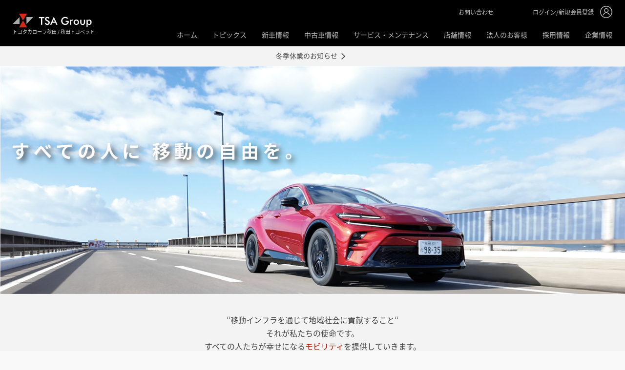

--- FILE ---
content_type: text/html;charset=UTF-8
request_url: https://www.tsa-group.jp/
body_size: 8616
content:
<!DOCTYPE html>
<html lang="ja">
<head>
<!--[if gt IE 9]>-->
<script>//common/scripts.isml</script>
<script defer type="text/javascript" src="/on/demandware.static/Sites-TsaEc-Site/-/ja_JP/v1768451569572/js/main.js"></script>

    <script defer type="text/javascript" src="/on/demandware.static/Sites-TsaEc-Site/-/ja_JP/v1768451569572/js/productTile.js"
        
        >
    </script>


<!--<![endif]-->
<meta charset=UTF-8>

<meta http-equiv="x-ua-compatible" content="ie=edge">

<meta name="viewport" content="width=device-width, initial-scale=1">



  <title>TSAグループ(トヨタカローラ秋田・秋田トヨペット)</title>


<meta name="description" content="お客様満足を第一に考え、｢お客様が喜んでくれる事かどうか｣を行動の基準としています。お客様ひとりひとりに合った｢安心･安全｣で｢豊かなCarLife｣を実現していただくために全力でサポートいたします。"/>
<meta name="keywords" content="トヨタカローラ秋田,corolla,新車,中古車,u-car,カローラスポーツ,カムリ,プリウス,PHV,アクシオ,シエンタ,ノア,エスティマ,ハイブリッド,&alpha;,アルファ,フィールダー,ルーミー,アクア,パッソ,スペイド,C-HR,86,ピクシスジョイ,ピクシスエポック,ピクシスメガ,ピクシスバン,,ピクシストラック,プロボックス,タウンエースバン,タウンエーストラック"/>





<link rel="icon" href="/on/demandware.static/Sites-TsaEc-Site/-/default/dwcb81b467/images/favicons/favicon.ico" sizes="any">
<link rel="icon" href="/on/demandware.static/Sites-TsaEc-Site/-/default/dw4bb0ea54/images/favicons/tsa-logo.svg" type="image/svg+xml">
<link rel="apple-touch-icon" sizes="180x180" href="/on/demandware.static/Sites-TsaEc-Site/-/default/dw1185b036/images/favicons/apple-touch-icon.png">
<link rel="manifest" href="/on/demandware.static/Sites-TsaEc-Site/-/default/dwe73bf858/images/favicons/site.webmanifest">

<link rel="stylesheet" href="/on/demandware.static/Sites-TsaEc-Site/-/ja_JP/v1768451569572/css/global.css" />

    <link rel="stylesheet" href="/on/demandware.static/Sites-TsaEc-Site/-/ja_JP/v1768451569572/css/home.css"  />

    <link rel="stylesheet" href="/on/demandware.static/Sites-TsaEc-Site/-/ja_JP/v1768451569572/css/reboot.css"  />

    <link rel="stylesheet" href="/on/demandware.static/Sites-TsaEc-Site/-/ja_JP/v1768451569572/css/common.css"  />

    <link rel="stylesheet" href="/on/demandware.static/Sites-TsaEc-Site/-/ja_JP/v1768451569572/css/slider.css"  />

    <link rel="stylesheet" href="/on/demandware.static/Sites-TsaEc-Site/-/ja_JP/v1768451569572/css/register.css"  />






    <!-- Google Tag Manager -->
    <script>(function(w,d,s,l,i){w[l]=w[l]||[];w[l].push({'gtm.start':
    new Date().getTime(),event:'gtm.js'});var f=d.getElementsByTagName(s)[0],
    j=d.createElement(s),dl=l!='dataLayer'?'&l='+l:'';j.async=true;j.src=
    'https://www.googletagmanager.com/gtm.js?id='+i+dl;f.parentNode.insertBefore(j,f);
    })(window,document,'script','dataLayer','GTM-WQ4QWT5');</script>
    <!-- End Google Tag Manager -->









<script type="text/javascript">//<!--
/* <![CDATA[ (head-active_data.js) */
var dw = (window.dw || {});
dw.ac = {
    _analytics: null,
    _events: [],
    _category: "",
    _searchData: "",
    _anact: "",
    _anact_nohit_tag: "",
    _analytics_enabled: "true",
    _timeZone: "Asia/Tokyo",
    _capture: function(configs) {
        if (Object.prototype.toString.call(configs) === "[object Array]") {
            configs.forEach(captureObject);
            return;
        }
        dw.ac._events.push(configs);
    },
	capture: function() { 
		dw.ac._capture(arguments);
		// send to CQ as well:
		if (window.CQuotient) {
			window.CQuotient.trackEventsFromAC(arguments);
		}
	},
    EV_PRD_SEARCHHIT: "searchhit",
    EV_PRD_DETAIL: "detail",
    EV_PRD_RECOMMENDATION: "recommendation",
    EV_PRD_SETPRODUCT: "setproduct",
    applyContext: function(context) {
        if (typeof context === "object" && context.hasOwnProperty("category")) {
        	dw.ac._category = context.category;
        }
        if (typeof context === "object" && context.hasOwnProperty("searchData")) {
        	dw.ac._searchData = context.searchData;
        }
    },
    setDWAnalytics: function(analytics) {
        dw.ac._analytics = analytics;
    },
    eventsIsEmpty: function() {
        return 0 == dw.ac._events.length;
    }
};
/* ]]> */
// -->
</script>
<script type="text/javascript">//<!--
/* <![CDATA[ (head-cquotient.js) */
var CQuotient = window.CQuotient = {};
CQuotient.clientId = 'bhgz-TsaEc';
CQuotient.realm = 'BHGZ';
CQuotient.siteId = 'TsaEc';
CQuotient.instanceType = 'prd';
CQuotient.locale = 'ja_JP';
CQuotient.fbPixelId = '__UNKNOWN__';
CQuotient.activities = [];
CQuotient.cqcid='';
CQuotient.cquid='';
CQuotient.cqeid='';
CQuotient.cqlid='';
CQuotient.apiHost='api.cquotient.com';
/* Turn this on to test against Staging Einstein */
/* CQuotient.useTest= true; */
CQuotient.useTest = ('true' === 'false');
CQuotient.initFromCookies = function () {
	var ca = document.cookie.split(';');
	for(var i=0;i < ca.length;i++) {
	  var c = ca[i];
	  while (c.charAt(0)==' ') c = c.substring(1,c.length);
	  if (c.indexOf('cqcid=') == 0) {
		CQuotient.cqcid=c.substring('cqcid='.length,c.length);
	  } else if (c.indexOf('cquid=') == 0) {
		  var value = c.substring('cquid='.length,c.length);
		  if (value) {
		  	var split_value = value.split("|", 3);
		  	if (split_value.length > 0) {
			  CQuotient.cquid=split_value[0];
		  	}
		  	if (split_value.length > 1) {
			  CQuotient.cqeid=split_value[1];
		  	}
		  	if (split_value.length > 2) {
			  CQuotient.cqlid=split_value[2];
		  	}
		  }
	  }
	}
}
CQuotient.getCQCookieId = function () {
	if(window.CQuotient.cqcid == '')
		window.CQuotient.initFromCookies();
	return window.CQuotient.cqcid;
};
CQuotient.getCQUserId = function () {
	if(window.CQuotient.cquid == '')
		window.CQuotient.initFromCookies();
	return window.CQuotient.cquid;
};
CQuotient.getCQHashedEmail = function () {
	if(window.CQuotient.cqeid == '')
		window.CQuotient.initFromCookies();
	return window.CQuotient.cqeid;
};
CQuotient.getCQHashedLogin = function () {
	if(window.CQuotient.cqlid == '')
		window.CQuotient.initFromCookies();
	return window.CQuotient.cqlid;
};
CQuotient.trackEventsFromAC = function (/* Object or Array */ events) {
try {
	if (Object.prototype.toString.call(events) === "[object Array]") {
		events.forEach(_trackASingleCQEvent);
	} else {
		CQuotient._trackASingleCQEvent(events);
	}
} catch(err) {}
};
CQuotient._trackASingleCQEvent = function ( /* Object */ event) {
	if (event && event.id) {
		if (event.type === dw.ac.EV_PRD_DETAIL) {
			CQuotient.trackViewProduct( {id:'', alt_id: event.id, type: 'raw_sku'} );
		} // not handling the other dw.ac.* events currently
	}
};
CQuotient.trackViewProduct = function(/* Object */ cqParamData){
	var cq_params = {};
	cq_params.cookieId = CQuotient.getCQCookieId();
	cq_params.userId = CQuotient.getCQUserId();
	cq_params.emailId = CQuotient.getCQHashedEmail();
	cq_params.loginId = CQuotient.getCQHashedLogin();
	cq_params.product = cqParamData.product;
	cq_params.realm = cqParamData.realm;
	cq_params.siteId = cqParamData.siteId;
	cq_params.instanceType = cqParamData.instanceType;
	cq_params.locale = CQuotient.locale;
	
	if(CQuotient.sendActivity) {
		CQuotient.sendActivity(CQuotient.clientId, 'viewProduct', cq_params);
	} else {
		CQuotient.activities.push({activityType: 'viewProduct', parameters: cq_params});
	}
};
/* ]]> */
// -->
</script>



</head>
<body>


    <!-- Google Tag Manager (noscript) -->
    <noscript><iframe src="https://www.googletagmanager.com/ns.html?id=GTM-WQ4QWT5"
    height="0" width="0" style="display:none;visibility:hidden"></iframe></noscript>
    <!-- End Google Tag Manager (noscript) -->


<div class="wrapper">

<div class="page" data-action="Sites-TsaEc-Site" data-querystring="" >

<header>
    <div class="header-inner">
        <div class="header-logo-box">
            <a href= "/"   ><img class="dummy" src="/on/demandware.static/Sites-TsaEc-Site/-/default/dw1198bdbe/images/common/logo_tsa-group_no_subscript.svg" alt="TSG GROUP" /></a>
            <div class="header-logo-subscript">トヨタカローラ秋田 / 秋田トヨペット</div>
        </div>
        <div class="header-nav-box">
            <ul class="header-sub-nav">
                <li><a href="/contact">お問い合わせ</a></li>
                <li>

<li>
<a href="/login">
<span>ログイン/新規会員登録</span>
<img class="dummy" src="/on/demandware.static/Sites-TsaEc-Site/-/default/dw47f79311/images/common/ico_account.svg" alt="ログイン/新規会員登録" />
<img class="dummy" src="/on/demandware.static/Sites-TsaEc-Site/-/default/dwc721276b/images/common/ico_account_ov.svg" alt="ログイン/新規会員登録" />
</a>
</li>

</li>
            </ul>
            <div class="sp sp-menu">
                <div class="hamburger">
                    <span></span>
                    <span></span>
                    <span></span>
                </div>
            </div>
            <nav class="sp-navi">
                <ul>
                    <li>

<li class="sp">
<a href= "/login"><span>ログイン/新規会員登録</span><img class="dummy" src="/on/demandware.static/Sites-TsaEc-Site/-/default/dwc721276b/images/common/ico_account_ov.svg" alt="ログイン/新規会員登録" /></a>
</li>

</li>
                    <li><a href="/">ホーム</a></li>
                    <li><a href="/topics">トピックス</a></li>
                    <li><a href="/brand-new-car">新車情報</a></li>
                    <li><a href="https://contents.tsa-group.jp/usedcar/">中古車情報</a></li>
                    <li><a href="https://contents.tsa-group.jp/service_maintenance/">サービス・メンテナンス</a></li>
                    <li><a href="/shop-list">店舗情報</a></li>
                    <li><a href="https://contents.tsa-group.jp/corporate_sales/">法人のお客様</a></li>
                    <li><a href="https://contents.tsa-group.jp/recruit/">採用情報</a></li>
                    <li><a href="/company-info">企業情報</a></li>
                    <li class="sp"><a href= "/contact"><span>お問い合わせ</span></a></li>
                </ul>
            </nav>
        </div>
    </div>
</header>

<div role="main" id="maincontent">

    

    
        <main>
            
            
    
    <div class="content-asset"><!-- dwMarker="content" dwContentID="208e5baea0f26849fe9d9377b6" -->
        <div class="tsa-announce-box">
<p><a class="arrow-link" href="https://contents.tsa-group.jp/news/2025winter/">冬季休業のお知らせ</a></p>
</div>
    </div> <!-- End content-asset -->




            
            <section class="hero-section">
                <div class="sliderhome slider-type-01 owl-carousel owl-theme">
                    
	 


	
    
        
            <picture>
                <source class="dummy" srcset="https://www.tsa-group.jp/on/demandware.static/-/Sites-TsaEc-Library/ja_JP/dwae8d1368/crownsports.jpg" media="(min-width: 768px)" />
                <img src="https://www.tsa-group.jp/on/demandware.static/-/Sites-TsaEc-Library/ja_JP/dwae8d1368/crownsports.jpg" alt="" />
            </picture>
        
    

 
	
                </div>
            </section>

            
    
    <div class="content-asset"><!-- dwMarker="content" dwContentID="f12b80a164443c9881e1e6ead9" -->
        <section class="lead-section">
    <p style="text-align: center;">
        ‘‘移動インフラを通じて地域社会に貢献すること‘‘<br/>
        それが私たちの使命です。<br/>
        すべての人たちが幸せになる<br class="sp"><font color="#b01d07">モビリティ</font>を提供していきます。
    </p>
</section>
    </div> <!-- End content-asset -->




            <article>
                
                <section class="topics-section news-section article-section" style="margin-bottom: 0px;">
                    <div class="inner-box">
                        <div class="title-box">
                            <h2>TOPICS - TSAグループ(トヨタカローラ秋田・秋田トヨペット)</h2>
                            <p><a href="/topics" class="arrow-link"><span>一覧はこちら</span></a></p>
                        </div>


                        <div class="slidertopics slider-type-02 owl-carousel owl-theme">
                            
	 


	
    
        
            <a class="item" href="https://contents.tsa-group.jp/2025cmphoto/">
                <figure><img class="dummy" src="https://www.tsa-group.jp/on/demandware.static/-/Sites-TsaEc-Library/ja_JP/dwc1098b5c/20251206_photo_topics.jpg" alt="" />
                    <figcaption>フォトコンテスト開催！詳しくはこちら</figcaption>
                </figure>
            </a>
        
    
        
            <a class="item" href="https://contents.tsa-group.jp/area-info/">
                <figure><img class="dummy" src="https://www.tsa-group.jp/on/demandware.static/-/Sites-TsaEc-Library/ja_JP/dwa1d0302f/20250810_area_topics.jpg" alt="" />
                    <figcaption></figcaption>
                </figure>
            </a>
        
    
        
            <a class="item" href="https://contents.tsa-group.jp/camper/">
                <figure><img class="dummy" src="https://www.tsa-group.jp/on/demandware.static/-/Sites-TsaEc-Library/ja_JP/dw94f67136/20250510_altopianomini_topics.jpg" alt="" />
                    <figcaption>遊べる軽キャン！アルトピアーノミニ！！</figcaption>
                </figure>
            </a>
        
    
        
            <a class="item" href="https://www.tsa-group.jp/shop?shopId=C11">
                <figure><img class="dummy" src="https://www.tsa-group.jp/on/demandware.static/-/Sites-TsaEc-Library/ja_JP/dwf88c90e8/20250425_oiwake_topics.png" alt="" />
                    <figcaption>リニューアルオープン！！</figcaption>
                </figure>
            </a>
        
    
        
            <a class="item" href="https://contents.tsa-group.jp/news/blaublitz-yokocho/">
                <figure><img class="dummy" src="https://www.tsa-group.jp/on/demandware.static/-/Sites-TsaEc-Library/ja_JP/dw5a136e37/20250313_bbyokocho_topics.png" alt="" />
                    <figcaption>スタジアムグルメ事業「ブラウブリッツ横丁」</figcaption>
                </figure>
            </a>
        
    
        
            <a class="item" href="https://contents.tsa-group.jp/miraisee/">
                <figure><img class="dummy" src="https://www.tsa-group.jp/on/demandware.static/-/Sites-TsaEc-Library/ja_JP/dw231138b4/20241227_miraisee_topics.png" alt="" />
                    <figcaption>新・残価設定プラン</figcaption>
                </figure>
            </a>
        
    
        
            <a class="item" href="https://contents.tsa-group.jp/cls_au/">
                <figure><img class="dummy" src="https://www.tsa-group.jp/on/demandware.static/-/Sites-TsaEc-Library/ja_JP/dwc58b5df2/20241215_au_topics.png" alt="" />
                    <figcaption>スマホスタート応援割</figcaption>
                </figure>
            </a>
        
    
        
            <a class="item" href="https://contents.tsa-group.jp/open_country_set/">
                <figure><img class="dummy" src="https://www.tsa-group.jp/on/demandware.static/-/Sites-TsaEc-Library/ja_JP/dw28fda323/20241130_opencountryset_topics.png" alt="" />
                    <figcaption>OPEN COUNTRY SET</figcaption>
                </figure>
            </a>
        
    
        
            <a class="item" href="https://contents.tsa-group.jp/sponsor/">
                <figure><img class="dummy" src="https://www.tsa-group.jp/on/demandware.static/-/Sites-TsaEc-Library/ja_JP/dwea6e92ae/20240703-2_sponsered_topics.png" alt="" />
                    <figcaption>2024.07.03　スポーツスポンサー</figcaption>
                </figure>
            </a>
        
    
        
            <a class="item" href="https://tscubic.com/toyota-wallet/">
                <figure><img class="dummy" src="https://www.tsa-group.jp/on/demandware.static/-/Sites-TsaEc-Library/ja_JP/dw11691a1b/20250131_wallet_topics.png" alt="" />
                    <figcaption>2024.03.05　TOYOTA Wallet</figcaption>
                </figure>
            </a>
        
    
        
            <a class="item" href="https://contents.tsa-group.jp/akieco_project/">
                <figure><img class="dummy" src="https://www.tsa-group.jp/on/demandware.static/-/Sites-TsaEc-Library/ja_JP/dwffc1e426/akieco_donddon_banner.png" alt="" />
                    <figcaption>あきエコどんどんプロジェクト</figcaption>
                </figure>
            </a>
        
    
        
            <a class="item" href="https://contents.tsa-group.jp/shopstop">
                <figure><img class="dummy" src="https://www.tsa-group.jp/on/demandware.static/-/Sites-TsaEc-Library/default/dw3efcd6f0/shopstop.png" alt="" />
                    <figcaption>出店のお知らせ</figcaption>
                </figure>
            </a>
        
    
        
            <a class="item" href="https://contents.tsa-group.jp/owner">
                <figure><img class="dummy" src="https://www.tsa-group.jp/on/demandware.static/-/Sites-TsaEc-Library/ja_JP/dw08cdcc44/owners.jpg" alt="" />
                    <figcaption>オーナーズインタビュー</figcaption>
                </figure>
            </a>
        
    

 
	
                        </div>

                        
                        



                        <div class="inner-box">
                            <div class="two-box space-gallery">
                                
	 


	
    
        
            <div class="col2">
                <figure>
                    
                        <a href="https://contents.tsa-group.jp/area-info/">
                            <span class="img-fit img564x282">
                                <img class="dummy" src="https://www.tsa-group.jp/on/demandware.static/-/Sites-TsaEc-Library/ja_JP/dw41ffd950/area_900-450_2.jpg"  alt="" />
                            </span>
                        </a>
                    
                    <figcaption></figcaption>
                </figure>
            </div>
        
    
        
            <div class="col2">
                <figure>
                    
                        <a href="https://contents.tsa-group.jp/youtube/">
                            <span class="img-fit img564x282">
                                <img class="dummy" src="https://www.tsa-group.jp/on/demandware.static/-/Sites-TsaEc-Library/ja_JP/dw65d80387/top youtube02_a.jpg"  alt="" />
                            </span>
                        </a>
                    
                    <figcaption></figcaption>
                </figure>
            </div>
        
    

 
	
                            </div>
                        </div>

                        
    
    <div class="content-asset"><!-- dwMarker="content" dwContentID="545bb81c086a638e5accb48178" -->
        <figure class="news-main-img"><a href="https://contents.tsa-group.jp/brandsite/"><span class="img-fit img1160x387"> <picture> <source class="dummy" media="(min-width: 481px)" srcset="https://www.tsa-group.jp/on/demandware.static/-/Sites-TsaEc-Library/default/dw3feb067a/brand-site.jpg" /> <img alt="" class="dummy" src="https://www.tsa-group.jp/on/demandware.static/-/Sites-TsaEc-Library/default/dw3feb067a/brand-site.jpg" title="" /> </picture> </span> </a>
<!--<figcaption><a href="#">スポーツ・アウトドアに<br />
最適なラインナップ</a></figcaption>-->
</figure>
    </div> <!-- End content-asset -->




                        <div class="inner-box">
                            <div class="two-box space-gallery">
                                
	 


	
    
        
            <div class="col2">
                <figure>
                    
                        <a href="https://contents.tsa-group.jp/ux/">
                            <span class="img-fit img564x282">
                                <img class="dummy" src="https://www.tsa-group.jp/on/demandware.static/-/Sites-TsaEc-Library/default/dw521e4e37/mobility.png"  alt="" />
                            </span>
                        </a>
                    
                    <figcaption></figcaption>
                </figure>
            </div>
        
    
        
            <div class="col2">
                <figure>
                    
                        <a href="https://contents.tsa-group.jp/kinto/">
                            <span class="img-fit img564x282">
                                <img class="dummy" src="https://www.tsa-group.jp/on/demandware.static/-/Sites-TsaEc-Library/default/dw8e388c54/kinto-site.png"  alt="" />
                            </span>
                        </a>
                    
                    <figcaption></figcaption>
                </figure>
            </div>
        
    

 
	
                            </div>
                        </div>

                    </div><!-- /.inner-box -->
                </section>

                <nav class="icon-navi">
                    <div class="inner-box">
                        <ul>
                            <li><a href="/brand-new-car"><img class="dummy" src="/on/demandware.static/Sites-TsaEc-Site/-/default/dw602a7015/images/home/ico_topmenu_01.svg" alt="新車" /><span>新車</span></a>
                            </li>
                            
                            <li><a href="https://contents.tsa-group.jp/usedcar/"><img class="dummy" src="/on/demandware.static/Sites-TsaEc-Site/-/default/dw730a58ce/images/home/ico_topmenu_02.svg" alt="中古車" /><span>中古車</span></a>
                            </li>
                            <li><a href="https://contents.tsa-group.jp/car_life_support/"><img class="dummy" src="/on/demandware.static/Sites-TsaEc-Site/-/default/dw2a2d592b/images/home/ico_topmenu_03.svg"
                                        alt="オーナーサポート" /><span>オーナーサポート</span></a>
                            </li>
                            <li><a href="/shop-list"><img class="dummy" src="/on/demandware.static/Sites-TsaEc-Site/-/default/dw0c63a4a4/images/home/ico_topmenu_04.svg" alt="トヨタカローラ秋田・秋田トヨペット 店舗情報" /><span class="long-text">トヨタカローラ秋田・秋田トヨペット 店舗情報</span></a>
                            </li>
                        </ul>
                    </div>
                </nav>

                <section class="news-section">

                    <div class="inner-box">
                        <div class="title-box">
                            <h2>NEWS</h2>
                            <p><a href="/news" class="arrow-link"><span>一覧はこちら</span></a></p>
                        </div>

                        <div class="slidernews slider-type-02 owl-carousel owl-theme">
                            
	 


	
    
        
            <a class="item" href="https://www.tsa-group.jp/brand-new-car/rav4.html">
                <figure><img class="dummy" src="https://www.tsa-group.jp/on/demandware.static/-/Sites-TsaEc-Library/ja_JP/dw45041b07/20251217_rav4_news.png" alt="" />
                    <figcaption>2025.12.17　新型RAV4　登場！！</figcaption>
                </figure>
            </a>
        
    
        
            <a class="item" href="https://contents.tsa-group.jp/news/2025winter/">
                <figure><img class="dummy" src="https://www.tsa-group.jp/on/demandware.static/-/Sites-TsaEc-Library/ja_JP/dwb3868853/20251206_kyugyo_news.png" alt="" />
                    <figcaption>冬季休業のお知らせ</figcaption>
                </figure>
            </a>
        
    
        
            <a class="item" href="https://www.tsa-group.jp/brand-new-car/crown-3.html">
                <figure><img class="dummy" src="https://www.tsa-group.jp/on/demandware.static/-/Sites-TsaEc-Library/ja_JP/dwba2affc0/20251120_crownestate_news.png" alt="" />
                    <figcaption>新型クラウンエステート　DEBUT！！</figcaption>
                </figure>
            </a>
        
    
        
            <a class="item" href="https://toyota.jp/info/landcruiser/new/">
                <figure><img class="dummy" src="https://www.tsa-group.jp/on/demandware.static/-/Sites-TsaEc-Library/ja_JP/dwcb4cb491/20251031_landcruiserfj_news.jpg" alt="" />
                    <figcaption></figcaption>
                </figure>
            </a>
        
    
        
            <a class="item" href="https://www.tsa-group.jp/brand-new-car/bz4x.html">
                <figure><img class="dummy" src="https://www.tsa-group.jp/on/demandware.static/-/Sites-TsaEc-Library/ja_JP/dwbacadca5/20251009_bz4x_news.jpg" alt="" />
                    <figcaption>新型bZ4X　登場！！</figcaption>
                </figure>
            </a>
        
    
        
            <a class="item" href="https://www.tsa-group.jp/brand-new-car/aqua.html">
                <figure><img class="dummy" src="https://www.tsa-group.jp/on/demandware.static/-/Sites-TsaEc-Library/ja_JP/dwaf989083/20250901_aqua_news.png" alt="" />
                    <figcaption>新型アクア　登場！！</figcaption>
                </figure>
            </a>
        
    
        
            <a class="item" href="https://www.tsa-group.jp/brand-new-car/sienta.html">
                <figure><img class="dummy" src="https://www.tsa-group.jp/on/demandware.static/-/Sites-TsaEc-Library/ja_JP/dwf7fff067/20250801_sienta_news.png" alt="" />
                    <figcaption>2025.8.5　新型シエンタ　登場！！</figcaption>
                </figure>
            </a>
        
    
        
            <a class="item" href="https://www.tsa-group.jp/brand-new-car/crown-1.html">
                <figure><img class="dummy" src="https://www.tsa-group.jp/on/demandware.static/-/Sites-TsaEc-Library/ja_JP/dw5d7af968/20250710_crownsport_news.png" alt="" />
                    <figcaption>新型クラウンスポーツ　登場！！</figcaption>
                </figure>
            </a>
        
    
        
            <a class="item" href="https://www.tsa-group.jp/brand-new-car/prius.html">
                <figure><img class="dummy" src="https://www.tsa-group.jp/on/demandware.static/-/Sites-TsaEc-Library/ja_JP/dwc15ae8d2/20250701_prius_news.png" alt="" />
                    <figcaption>新型プリウス登場！！</figcaption>
                </figure>
            </a>
        
    
        
            <a class="item" href="https://www.tsa-group.jp/brand-new-car/harrier.html">
                <figure><img class="dummy" src="https://www.tsa-group.jp/on/demandware.static/-/Sites-TsaEc-Library/ja_JP/dw8d87f05d/20250611_harrier_news.jpg" alt="" />
                    <figcaption>2025.06.11　新型ハリアー　DEBUT！！</figcaption>
                </figure>
            </a>
        
    
        
            <a class="item" href="https://toyota.jp/info/bz4x/new/">
                <figure><img class="dummy" src="https://www.tsa-group.jp/on/demandware.static/-/Sites-TsaEc-Library/ja_JP/dw878ff434/20250604_bz4x-Teaser_news.jpg" alt="" />
                    <figcaption></figcaption>
                </figure>
            </a>
        
    
        
            <a class="item" href="https://toyota.jp/info/rav4/new/">
                <figure><img class="dummy" src="https://www.tsa-group.jp/on/demandware.static/-/Sites-TsaEc-Library/ja_JP/dw3bd525cf/20250604_rav4-Teaser_news.jpg" alt="" />
                    <figcaption></figcaption>
                </figure>
            </a>
        
    
        
            <a class="item" href="https://www.tsa-group.jp/brand-new-car/corollacross.html">
                <figure><img class="dummy" src="https://www.tsa-group.jp/on/demandware.static/-/Sites-TsaEc-Library/ja_JP/dw34926ae2/20250523_corollacross_news.png" alt="" />
                    <figcaption>2025.05.23  新型カローラクロス　登場！！</figcaption>
                </figure>
            </a>
        
    
        
            <a class="item" href="https://www.tsa-group.jp/brand-new-car/crown-2.html">
                <figure><img class="dummy" src="https://www.tsa-group.jp/on/demandware.static/-/Sites-TsaEc-Library/ja_JP/dw8a4371cf/20250522_crownsedan_news.png" alt="" />
                    <figcaption>2025.05.22　新型クラウン　DEBUT！！</figcaption>
                </figure>
            </a>
        
    
        
            <a class="item" href="https://www.tsa-group.jp/brand-new-car/corollatouring.html">
                <figure><img class="dummy" src="https://www.tsa-group.jp/on/demandware.static/-/Sites-TsaEc-Library/ja_JP/dw79453ae8/20250509_corollatouring_news.png" alt="" />
                    <figcaption>2025.05.09　新型カローラツーリング　登場！！</figcaption>
                </figure>
            </a>
        
    
        
            <a class="item" href="https://www.tsa-group.jp/brand-new-car/corollasport.html">
                <figure><img class="dummy" src="https://www.tsa-group.jp/on/demandware.static/-/Sites-TsaEc-Library/ja_JP/dw2e182c43/20250509_corollasport_news.png" alt="" />
                    <figcaption>2025.05.09　新型カローラスポーツ　登場！！</figcaption>
                </figure>
            </a>
        
    
        
            <a class="item" href="https://www.tsa-group.jp/brand-new-car/corolla.html">
                <figure><img class="dummy" src="https://www.tsa-group.jp/on/demandware.static/-/Sites-TsaEc-Library/ja_JP/dwb2905a86/20250509_corolla_news.png" alt="" />
                    <figcaption>2025.05.09　新型カロ―ラ　登場！！</figcaption>
                </figure>
            </a>
        
    
        
            <a class="item" href="https://www.tsa-group.jp/brand-new-car/gryaris.html">
                <figure><img class="dummy" src="https://www.tsa-group.jp/on/demandware.static/-/Sites-TsaEc-Library/ja_JP/dwf0365795/20250411_gryaris_news.png" alt="" />
                    <figcaption>2025.04.11　新型GRヤリス　DEBUT！！</figcaption>
                </figure>
            </a>
        
    
        
            <a class="item" href="https://www.tsa-group.jp/brand-new-car/crown.html">
                <figure><img class="dummy" src="https://www.tsa-group.jp/on/demandware.static/-/Sites-TsaEc-Library/ja_JP/dw057a8b77/20250402_crowncrossover_news.png" alt="" />
                    <figcaption>2025.04.02　新型クラウンクロスオーバー　登場！！</figcaption>
                </figure>
            </a>
        
    

 
	
                        </div>
                    </div>

                </section>
            </article>
        </main>

</div>

<div id="footer-wrap">
    
    <!-- ========= BREAD LINK ========= -->
    <nav class="bread-navi">
        <div class="inner-box">
            <ul>
                
                    <li>トップ</li>
                
                
            </ul>
        </div><!-- /.inner-box -->
    </nav>

    <footer>
        <div class="inner-box">
            <div class="info-box">
                <input type="hidden" id="calendar_dayoff_url" name="calendar_dayoff_url" value="/on/demandware.store/Sites-TsaEc-Site/ja_JP/Calendar-DayOff"/>
                <div class="info-inner">
                    <p class="sp" style="font-size:1.4rem;">トヨタカローラ秋田・秋田トヨペット 営業日カレンダー</p>
                    <div class="cal_box" id="calendar">
                        <div id="cal0" class="cal_wrapper">
                        <!-- ======  INSERT CALENDAR ===== -->
                        </div><!-- /.cal_wrapper -->
                    </div><!-- /.cal_box -->
                </div><!-- /.info-inner -->
                <div class="info-inner">
                    <dl>
                        <dt class="pc" style="font-size:1.5rem;">トヨタカローラ秋田・秋田トヨペット 営業日カレンダー</dt>
                        <dd>
                            <ul style="font-size:1.2rem;">
                                <li>営業時間：9:30〜18:00</li>
                                <li>定休日：4月～10月は毎週月曜日と火曜日</li>
                                <li>　　　　11月～3月は毎週月曜日と</li>
                                <li>　　　　第2・第4火曜日</li>
                                <li>　　　　＊8月第1火曜日は営業いたします。</li>
                                <li>　　　　＊法人営業部は定休日が異なります。</li>
                                <li>　　　　　詳しくはお問い合わせください。</li>
                            </ul>
                        </dd>
                        <dd class="r-holiday"><span>&nbsp;</span><span>定休日</span></dd>
                        <dd><a class="btn-01" href="/shop-list">トヨタカローラ秋田・秋田トヨペット 店舗一覧</a></dd>
                    </dl>
                </div><!-- /.info-inner -->
                <div class="info-inner">
                    <dl>
                        <dt>お電話でのお問い合わせ(代表)</dt>
                        <dd><i>018-880-1500</i>
                            <span>9:30〜18:00　定休日を除く</span>
                        </dd>
                    </dl>
                    <dl>
                        <dt class="pc">サイトからのお問い合わせ</dt>
                        <dd><a class="btn-02" href="/contact"><em
                                    class="sp">サイトからの</em>お問い合わせ</a></dd>
                    </dl>
                </div><!-- /.info-inner -->
                <div class="info-inner">
                    <dl>
                        <dt>Official Social Account</dt>
                        <dd>
                            <ul>
                                <li><a class="img-over" href="https://www.facebook.com/profile.php?id=61554696356681"
                                        target="_blank" rel="noopener noreferrer"><img class="dummy" src="/on/demandware.static/Sites-TsaEc-Site/-/default/dw25c5e793/images/common/ico_sns_01_off.svg"
                                            alt="Facebook" /></a></li>
                                <li><a class="img-over" href="https://www.instagram.com/tsagroup_corolla_toyopet/"
                                        target="_blank" rel="noopener noreferrer"><img class="dummy" src="/on/demandware.static/Sites-TsaEc-Site/-/default/dwa75616ee/images/common/ico_sns_03_off.svg"
                                            alt="Instagram" /></a></li>
                                <li style="height: 35px;width: 35px;"></li>
                                <li style="height: 35px;width: 35px;"></li>
                            </ul>
                        </dd>
                    </dl>
                </div><!-- /.info-inner -->
                <div class="info-inner">
                    <dl>
                        <dt>サイトメニュー</dt>
                        <dd>
                            <ul>
                                <li><a href="/">ホーム</a></li>
                                <li><a href="/topics">トピックス</a></li>
                                <li><a href="/brand-new-car">新車情報</a></li>
                                <li><a href="https://contents.tsa-group.jp/usedcar/">中古車情報</a></li>
                                <li>　</li>
                            </ul>
                            <ul>
                                <li><a href="https://contents.tsa-group.jp/service_maintenance/">サービス･メンテナンス</a></li>
                                <li><a href="/shop-list">店舗情報</a></li>
                                <li><a href="https://contents.tsa-group.jp/corporate_sales/">法人のお客様</a></li>
                                <li><a href="https://contents.tsa-group.jp/recruit/">採用情報</a></li>
                                <li><a href="/company-info">企業情報</a></li>
                            </ul>
                        </dd>
                    </dl>
                </div><!-- /.info-inner -->
                <div class="info-inner">
                    <dl>
                        <dt>関連リンク</dt>
                        <dd>
                            <ul class="pc">
                                <li><a href="https://gazoo.com/U-Car/?_ga=2.8427325.987861477.1634992019-1092657823.1634992019"
                                        target="_blank" rel="noopener noreferrer">TOYOTA認定中古車</a></li>
                                <li><a href="https://toyota.jp/akaitori/?_ga=2.236552073.987861477.1634992019-1092657823.1634992019"
                                        target="_blank" rel="noopener noreferrer">トヨタのクルマ買取</a></li>
                                <li><a href="https://gazoo.com/?_ga=2.236552073.987861477.1634992019-1092657823.1634992019"
                                        target="_blank" rel="noopener noreferrer">GAZOO</a></li>
                                <li><a href="http://toyotafes.jp/top/?_ga=2.240113675.987861477.1634992019-1092657823.1634992019"
                                        target="_blank" rel="noopener noreferrer">TOYOTA SOCIAL FES!!</a></li>
                            </ul>
                            <ul class="pc">
                                <li><a href="https://www.central-auto.co.jp/ja/product/car_coating.html"
                                        target="_blank" rel="noopener noreferrer">ボディコート・ボディメンテナンス</a></li>
                                <li><a href="https://www2.evphvchargemap.com/pcs/"
                                        target="_blank" rel="noopener noreferrer">PHV充電サポートマップ</a></li>
                                <li><a href="https://contents.tsa-group.jp/cls_tscubic/"
                                        target="_blank" rel="noopener noreferrer">TS CUBIC CARD</a></li>
                                <li>　</li>
                            </ul>
                            <ul class="pc">
                                <li><a href="https://contents.tsa-group.jp/cls_au/" target="_blank" rel="noopener noreferrer">au</a>
                                </li>
                                <li><a href="https://contents.tsa-group.jp/cls_insurance/"
                                        target="_blank" rel="noopener noreferrer">損害保険･自動車保険</a></li>
                                <li><a href="https://contents.tsa-group.jp/cls_jaf/" target="_blank" rel="noopener noreferrer">JAF</a>
                                </li>
                                <li><a href="https://www.toyota-finance.co.jp/" target="_blank" rel="noopener noreferrer">トヨタファイナンス</a>
                                </li>
                                <li><a href="https://contents.tsa-group.jp/ownership/" target="_blank" rel="noopener noreferrer">所有権解除</a>
                                </li>
                            </ul>
                            <ul class="pc">
                                <li><a href="https://contents.tsa-group.jp/personal-info/" target="_blank" rel="noopener noreferrer">個人情報開示等請求</a></li>
                                <li><a href="https://contents.tsa-group.jp/wp/wp-content/themes/tsa/img/personal_information.pdf"
                                        target="_blank" rel="noopener noreferrer">個人情報開示等請求申請書</a></li>
                                <li><a href="https://contents.tsa-group.jp/exclusion/" target="_blank" rel="noopener noreferrer">暴力団等反社会的勢力排除宣言</a>
                                </li>
                                <li><a href="https://contents.tsa-group.jp/measures/" target="_blank" rel="noopener noreferrer">新型コロナウイルス感染予防対策について</a>
                                </li>
                                <li><a href="https://contents.tsa-group.jp/policy/" target="_blank" rel="noopener noreferrer">金融商品販売の勧誘方針</a></li>
                            </ul>
                        </dd>
                        <dd>
                            <ul class="sp">
                                <li><a href="https://gazoo.com/U-Car/?_ga=2.236552073.987861477.1634992019-1092657823.1634992019"
                                        target="_blank" rel="noopener noreferrer">TOYOTA認定中古車</a></li>
                                <li><a href="https://toyota.jp/akaitori/?_ga=2.236552073.987861477.1634992019-1092657823.1634992019"
                                        target="_blank" rel="noopener noreferrer">トヨタのクルマ買取</a></li>
                                <li><a href="https://gazoo.com/?_ga=2.236552073.987861477.1634992019-1092657823.1634992019"
                                        target="_blank" rel="noopener noreferrer">GAZOO</a></li>
                                <li><a href="http://toyotafes.jp/top/?_ga=2.240113675.987861477.1634992019-1092657823.1634992019"
                                        target="_blank" rel="noopener noreferrer">TOYOTA SOCIAL FES!!</a></li>
                                <li><a href="https://www.central-auto.co.jp/ja/product/car_coating.html"
                                        target="_blank" rel="noopener noreferrer">ボディコート・ボディメンテナンス</a></li>
                                <li><a href="https://www2.evphvchargemap.com/pcs/"
                                        target="_blank" rel="noopener noreferrer">PHV充電サポートマップ</a></li>
                                <li><a href="https://contents.tsa-group.jp/cls_card/"
                                        target="_blank" rel="noopener noreferrer">TS CUBIC CARD</a></li>
                                <li><a href="https://contents.tsa-group.jp/cls_au/" target="_blank" rel="noopener noreferrer">au</a>
                                </li>
                            </ul>
                            <ul class="sp">
                                <li><a href="https://contents.tsa-group.jp/cls_insurance/"
                                        target="_blank" rel="noopener noreferrer">損害保険･自動車保険</a></li>
                                <li><a href="https://contents.tsa-group.jp/cls_jaf/" target="_blank" rel="noopener noreferrer">JAF</a>
                                </li>
                                <li><a href="https://www.toyota-finance.co.jp/" target="_blank" rel="noopener noreferrer">トヨタファイナンス</a>
                                </li>
                                <li><a href="https://contents.tsa-group.jp/ownership/" target="_blank" rel="noopener noreferrer">所有権解除</a>
                                </li>
                                <li><a href="https://contents.tsa-group.jp/personal-info/" target="_blank" rel="noopener noreferrer">個人情報開示等請求</a></li>
                                <li><a href="https://contents.tsa-group.jp/wp/wp-content/themes/tsa/img/personal_information.pdf"
                                        target="_blank" rel="noopener noreferrer">個人情報開示等請求申請書</a></li>
                                <li><a href="https://contents.tsa-group.jp/exclusion/" target="_blank" rel="noopener noreferrer">暴力団等反社会的勢力排除宣言</a>
                                </li>
                                <li><a href="https://contents.tsa-group.jp/measures/" target="_blank" rel="noopener noreferrer">新型コロナウイルス感染予防対策について</a>
                                </li>
                                <li><a href="https://contents.tsa-group.jp/policy/" target="_blank" rel="noopener noreferrer">金融商品販売の勧誘方針</a></li>
                            </ul>
                        </dd>
                    </dl>
                </div><!-- /.info-inner -->
                <div class="end-box">
                    <ul>
                        <li><a href="/privacy-policy" target="_blank" rel="noopener noreferrer">プライバシーポリシー</a>
                        </li>
                        <li><a href="https://contents.tsa-group.jp/csr/" target="_blank" rel="noopener noreferrer">CSR基本方針</a></li>
                    </ul>
                    <small>&copy; 2021 Copyright TSA-Group All rights Reserved.</small>
                </div><!-- /.end-box -->
            </div><!-- /.info-box -->
        </div><!-- /.inner-box -->
    </footer>
</div>

</div>
<div class="error-messaging"></div>
<div class="modal-background"></div>
<!--[if lt IE 10]>
<script>//common/scripts.isml</script>
<script defer type="text/javascript" src="/on/demandware.static/Sites-TsaEc-Site/-/ja_JP/v1768451569572/js/main.js"></script>

    <script defer type="text/javascript" src="/on/demandware.static/Sites-TsaEc-Site/-/ja_JP/v1768451569572/js/productTile.js"
        
        >
    </script>


<![endif]-->



</div>


    <script type="text/javascript">
    piAId = '958452';
    piCId = '86897';
    piHostname = 'pi.pardot.com';

    (function() {
    	function async_load(){
    		var s = document.createElement('script'); s.type = 'text/javascript';
    		s.src = ('https:' == document.location.protocol ? 'https://pi' : 'http://cdn') + '.pardot.com/pd.js';
    		var c = document.getElementsByTagName('script')[0]; c.parentNode.insertBefore(s, c);
    	}
    	if(window.attachEvent) { window.attachEvent('onload', async_load); }
    	else { window.addEventListener('load', async_load, false); }
    })();
    </script>


<!-- Demandware Analytics code 1.0 (body_end-analytics-tracking-asynch.js) -->
<script type="text/javascript">//<!--
/* <![CDATA[ */
function trackPage() {
    try{
        var trackingUrl = "https://www.tsa-group.jp/on/demandware.store/Sites-TsaEc-Site/ja_JP/__Analytics-Start";
        var dwAnalytics = dw.__dwAnalytics.getTracker(trackingUrl);
        if (typeof dw.ac == "undefined") {
            dwAnalytics.trackPageView();
        } else {
            dw.ac.setDWAnalytics(dwAnalytics);
        }
    }catch(err) {};
}
/* ]]> */
// -->
</script>
<script type="text/javascript" src="/on/demandware.static/Sites-TsaEc-Site/-/ja_JP/v1768451569572/internal/jscript/dwanalytics-22.2.js" async="async" onload="trackPage()"></script>
<!-- Demandware Active Data (body_end-active_data.js) -->
<script src="/on/demandware.static/Sites-TsaEc-Site/-/ja_JP/v1768451569572/internal/jscript/dwac-21.7.js" type="text/javascript" async="async"></script><!-- CQuotient Activity Tracking (body_end-cquotient.js) -->
<script src="https://cdn.cquotient.com/js/v2/gretel.min.js" type="text/javascript" async="async"></script>
</body>
</html>



--- FILE ---
content_type: text/css
request_url: https://www.tsa-group.jp/on/demandware.static/Sites-TsaEc-Site/-/ja_JP/v1768451569572/css/home.css
body_size: 569
content:
.hero-section{width:100%;margin:0 auto}.hero-section img{width:100%;height:auto}.hero-section p{padding:20px 0}.hero-section a img{opacity:1;filter:alpha(opacity=100);-moz-opacity:1}.lead-section{width:100%;background:#f3f3f3;clear:both}.lead-section p{width:960px;font-size:1.6rem;line-height:27.2px;margin:0 auto;padding:40px 0}@media (max-width: 960px){.lead-section p{width:100%;padding:25px 3%}}.topics-section,.news-section{background:#fff}.topics-section{padding:90px 0 60px}.news-section{padding:80px 0}.topics-section h2,.news-section h2{font-size:2.0rem;font-weight:700}.news-section h2{margin-bottom:30px}.slider figcaption{display:block;padding:15px 10px 0;font-size:1.4rem;color:#444;line-height:23.8px}.news-main-img{position:relative;width:1180px;margin:0 auto 80px}.news-main-img figcaption{position:absolute;top:30px;left:40px;font-size:2.8rem;line-height:42px;font-weight:700;color:#fff}@media (max-width: 1159px){.news-main-img{width:100%;margin:0 0 65px}.news-main-img img{width:100%;height:auto}}@media (max-width: 768px){.title-box{margin-bottom:0}.topics-section h2,.news-section h2{font-size:1.5rem;margin-bottom:15px}.topics-section,.news-section{padding:55px 0 60px}.news-section .title-box{margin-bottom:0 !important}.news-main-img figcaption{font-size:2rem;top:7px;left:3%;line-height:32px}}@media (max-width: 481px){.article-section.news-section .img-fit{display:block}.news-main-img{position:relative;margin:0 auto 0px}}.mov-box{margin:55px auto 70px;width:1180px}.mov-box iframe{width:1180px;height:387px}@media screen and (min-width: 320px) and (max-width: 1179px){.mov-box{width:100%;position:relative;padding-top:56.25%}.mov-box iframe{width:100% !important;height:100% !important;position:absolute;top:0;right:0}}@media (max-width: 768px){.mov-box{margin:60px 0 60px}.mov-box img{width:100%;height:auto}.article-section.news-section{margin-bottom:35px !important}.article-section.news-section .two-box.space-gallery,.article-section.news-section .two-box.space-gallery .col2:nth-of-type(2){margin-top:55px}}.article-section.news-section .two-box.space-gallery figure figcaption{font-size:1.4rem;line-height:23.8px;margin-top:15px}@media (max-width: 768px){.article-section.news-section .two-box.space-gallery figure img{width:100%;height:auto}}.news-section.list-section{padding-top:60px}.news-section.list-section h2{font-size:36px;color:#444;margin-bottom:80px}.thumbs-list{display:flex;flex-wrap:wrap;gap:45px 30px}.thumbs-list li{width:31.6%}.thumbs-list li img{width:100%;height:auto}@media (max-width: 1160px){.thumbs-list li{width:47%;gap:50px 6%}}@media (max-width: 640px){.news-section.list-section{padding-top:25px;margin-bottom:10px !important}.thumbs-list{display:block;gap:0 0}.thumbs-list li{width:100%;margin-bottom:30px}.news-section.list-section h2{font-size:28px;margin-bottom:40px}}



--- FILE ---
content_type: text/css
request_url: https://www.tsa-group.jp/on/demandware.static/Sites-TsaEc-Site/-/ja_JP/v1768451569572/css/common.css
body_size: 5134
content:
*{margin:0;padding:0;-ms-box-sizing:border-box;box-sizing:border-box}html{font-size:10px;-webkit-txt-size-adjust:100%;-moz-txt-size-adjust:100%;-ms-txt-size-adjust:100%}body{min-height:100%;line-height:1.5;margin:0 auto;padding:0;text-align:left;font-family:"Noto Sans JP", sans-serif;font-size:1.2rem;-webkit-txt-size-adjust:100%}@media (max-width: 768px){html{font-size:9.8px;-webkit-txt-size-adjust:98%;-moz-txt-size-adjust:98%;-ms-txt-size-adjust:95%}}html,body{height:100%}ol,ul,dl{list-style:none;margin-bottom:0}img{border:0}p{margin:0}b,strong{font-weight:bold}abbr[title]{border-bottom:1px dotted}input,textarea,button,select{margin:0;font-size:100%;font-family:inherit;line-height:normal;vertical-align:baseline}button,input[type="button"],input[type="reset"],input[type="submit"]{cursor:pointer;-webkit-appearance:button;-moz-appearance:button}input[type="checkbox"]{vertical-align:middle}textarea{overflow:auto;height:78px}img{vertical-align:top}a,button,dt,dd,h1,h2,h3,h4,h5,label,li,p,span,th,td,textarea{word-wrap:break-word}input,select,textarea{outline:none;-webkit-appearance:none;-moz-appearance:none;appearance:none}ul{list-style:none}@font-face{font-family:'Noto Sans JP';font-style:normal;font-weight:400;src:local("Noto Sans JP"),url("../fonts/NotoSans/NotoSansJP-Regular.woff2") format("woff2"),url("../fonts/NotoSans/NotoSansJP-Regular.woff") format("woff"),url("../fonts/NotoSans/NotoSansJP-Regular.otf") format("opentype")}@font-face{font-family:'Noto Sans JP';font-style:normal;font-weight:700;src:local("Noto Sans JP"),url("../fonts/NotoSans/NotoSansJP-Bold.woff2") format("woff2"),url("../fonts/NotoSans/NotoSansJP-Bold.woff") format("woff"),url("../fonts/NotoSans/NotoSansJP-Bold.otf") format("opentype")}@font-face{font-family:'Roboto';font-style:normal;font-weight:400;src:local("Roboto"),url("../fonts/Roboto/Roboto-Regular.woff") format("woff")}@font-face{font-family:'Roboto';font-style:normal;font-weight:700;src:local("Roboto"),url("../fonts/Roboto/Roboto-Bold.woff") format("woff")}html::-webkit-scrollbar{width:10px}html::-webkit-scrollbar-track{background:#000;border:none;border-radius:0}html::-webkit-scrollbar-thumb{background:#616b7b;border-radius:0;box-shadow:none}.v-hidden{visibility:hidden}.hide-box{display:none}.border-bottom{border-bottom:1px solid #dedede}.clearfix{clear:both}.pc{display:block}.sp{display:none}@media (max-width: 1178px){.pc{display:none}.sp{display:block}}a{outline:none;color:var(--text-color)}a:link,a:visited{outline:none;text-decoration:none}a:hover,a:active{outline:none;text-decoration:none}a:hover{cursor:pointer}a.img{padding:0 !important;border:none !important;background:none !important}*:focus{outline:none}a:hover img{opacity:0.6;filter:alpha(opacity=60);-moz-opacity:0.6;transition:0.2s ease-in-out}a.img-over:hover img{opacity:1;filter:alpha(opacity=100);-moz-opacity:1}@media (max-width: 768px){a:hover img{opacity:1;filter:alpha(opacity=100)}}a.arrow-link::after{content:url(../images/common/ico_link_arrow_01.svg);width:10px;padding:0 8px;vertical-align:middle}a.arrow-link:hover{text-decoration:underline !important}select,select.form-control{border-radius:0;position:relative;display:inline-block;width:100%;height:44px;line-height:20px;padding:0px 20px 0px 8px;border:1px solid #BEBEBE;font-size:1.6rem;text-indent:.01px;text-overflow:ellipsis;color:#444;background-color:#FFF;background-image:url("../images/form/ico_select.svg");background-position:right 12px center;background-repeat:no-repeat}select:hover{cursor:pointer}select::after{content:"";position:absolute;top:0;right:5px;z-index:1;width:8px;height:6px}select::-ms-expand{display:none}.c-checkbox{display:flex;cursor:pointer}.c-checkbox-input{margin:0;width:0;opacity:0}.c-checkbox:hover>.c-checkbox-dummyinput{background:#dedede !important}.c-checkbox-input:focus+.c-checkbox-dummyinput{background:#dedede !important}.c-checkbox-input:checked+.c-checkbox-dummyinput{background:#dedede}.c-checkbox-input:checked+.c-checkbox-dummyinput::before{content:"";display:block;position:absolute;top:0;left:0;width:100%;height:100%;background:#444 url("../images/form/ico_checkbox_on.svg") no-repeat center;border-radius:2px}.c-checkbox-dummyinput{position:relative;top:0;left:0;display:block;width:20px;height:20px;background:#dedede;border-radius:2px}.c-checkbox-labeltext{margin-left:10px;display:block;font-size:1.6rem}@media (max-width: 768px){.c-checkbox-input:checked+.c-checkbox-dummyinput::before{top:0;left:0;background:#444 url("../images/form/ico_checkbox-sp_on.svg") no-repeat center}.c-checkbox-dummyinput{width:20px;height:20px}}.radioinput{display:flex;align-items:center;cursor:pointer}.radioinput-input{opacity:0;width:0;margin:0}.radioinput-dummyinput::before{content:"";display:block;position:absolute;top:50%;left:50%;transform:translate(-50%, -50%);width:24px;height:24px;border-radius:50%}.radioinput-dummyinput{position:relative;top:0;left:0;display:block;width:34px;height:34px;border-radius:50%;background:#fff;border:2px solid #fff}.swatch-selected{border:2px solid #f00;outline:none}@media screen and (max-width: 768px) and (hover: none) and (pointer: coarse){.radioinput-dummyinput:hover{border:2px solid #444;outline:none}}input[type="text"],input[type="search"],input[type="number"],input[type="password"],textarea{display:inline-block;line-height:16px;resize:none;padding:5px;border-radius:3px;font-size:1.4rem}input[type="text"]:focus,input[type="number"]:focus,input[type="password"]:focus,textarea:focus{border-color:var(--accent-color) !important;outline:0}input[type="radio"]+label:hover,input[type="checkbox"]+label:hover{cursor:pointer}input[type="number"]{-moz-appearance:textfield}input[type="number"]::-webkit-inner-spin-button,input[type="number"]::-webkit-outer-spin-button{margin:0;-webkit-appearance:none}button{background-color:transparent;border:none;cursor:pointer;outline:none;padding:0;-webkit-appearance:none;-moz-appearance:none;appearance:none}.button-type-1{border-radius:3px;color:#fff;font-size:1.6rem;font-weight:bold;background:#000}a.button-type-1,a.button-type-2{display:flex;justify-content:center;align-items:center;margin:0 auto}.button-type-1:hover{background:#777}.button-type-1:disabled,.button-type-1:disabled:hover{background:#dedede;cursor:default}.button-type-2:disabled,.button-type-2:disabled:hover{background:#dedede;color:#bebebe;cursor:default}.wrapper{background:#000;position:relative}header,footer{background:#000;width:100%}header a,footer a{color:#bebebe;text-decoration:underline}header a:hover,footer a:hover{color:#fff}header a:hover,footer a:hover{text-decoration:none}header ul,footer ul{list-style:none}header nav,footer nav{padding:5px 0}@media (max-width: 768px){.wrapper{background:none}}header{padding:12px 2% 8px;max-width:1440px;margin:0 auto}header .header-inner{display:flex;align-items:center;justify-content:space-between}header .header-inner .header-nav-box .header-sub-nav{display:flex;justify-content:flex-end;margin-bottom:15px}header .header-inner .header-nav-box .header-sub-nav li{margin-top:4px;margin-right:40px}header .header-inner .header-nav-box .header-sub-nav li:last-of-type{margin-top:0;margin-right:0}header .header-inner .header-nav-box .header-sub-nav li:last-of-type a::after{content:url(../images/common/ico_account.svg);margin-left:10px;display:inline-block;vertical-align:middle}header .header-inner .header-nav-box .header-sub-nav li:last-of-type a:hover::after{content:url(../images/common/ico_account_ov.svg)}header .header-inner .header-nav-box .header-sub-nav li:last-of-type a img{display:none}header .header-inner .header-nav-box .header-sub-nav li:last-of-typea::after{content:url(../images/common/ico_account.svg);margin-left:10px;display:inline-block;vertical-align:middle}header .header-inner .header-nav-box nav ul{display:flex;align-items:center;justify-content:right;flex-wrap:wrap}header .header-inner .header-nav-box nav ul li{font-size:1.4rem;margin-left:31px}header .header-inner .header-logo-box div.header-logo-subscript{font-size:1.0rem;color:#dedede}@media (max-width: 1178px){header{padding:15px 2% 0}header .header-inner{justify-content:center;padding-bottom:8px}header .header-inner .header-nav-box .header-sub-nav{display:none}header .header-inner .header-logo-box h1{text-align:center}header .header-inner .header-logo-box h1 img{width:65%}header .header-inner .header-nav-box nav{display:none;overflow-y:auto;background:#000;margin:0;width:100%;height:100%;top:0;left:0;position:fixed;z-index:998}header .header-inner .header-nav-box nav ul{display:block;margin-top:52px;border-top:1px solid #444}header .header-inner .header-nav-box nav ul li{font-size:1.4rem;margin:0;padding:20px 0;border-bottom:1px solid #444}header .header-inner .header-nav-box nav ul li:nth-of-type(1){padding:30px 0}header .header-inner .header-nav-box nav ul li:nth-of-type(1) img{margin-left:10px}header .header-inner .header-nav-box nav ul li a{color:#dedede;display:block;padding:0 20px;background:url(../images/common/ico_link_arrow_white.svg) 95% center no-repeat}header .header-inner .header-nav-box nav ul li a:hover{color:#444}header .header-inner .header-nav-box nav.sp-navi{display:none;transform:translateY(100%);transition:all 0.6s}header .header-inner .header-nav-box nav.sp-navi.active{display:block;transform:translateY(0%)}header .hamburger{display:block;position:absolute;z-index:999;right:5%;top:24px;width:18px;height:13.5px;cursor:pointer;text-align:center}header .hamburger.active{position:fixed}header .hamburger span{display:block;position:absolute;width:100%;height:1.5px;background:#bebebe;transition:0.3s ease-in-out}header .hamburger span:nth-child(1){top:0px}header .hamburger span:nth-child(2){top:6px}header .hamburger span:nth-child(3){bottom:0px}header .hamburger.active span:nth-child(1){top:6px;transform:rotate(-45deg)}header .hamburger.active span:nth-child(2),.hamburger.active span:nth-child(3){top:6px;transform:rotate(45deg)}header nav.globalMenuSp.active{transform:translateX(0%)}}footer{padding:30px 0 20px}@media (max-width: 1159px){footer{padding:10px 0 20px}}.icon-navi{background:#f3f3f3;padding:30px 0}.icon-navi ul{display:flex;justify-content:center;align-items:center;flex-wrap:wrap}.icon-navi ul li{width:22%;max-width:252px;margin:0 14px}.icon-navi ul li a{display:block;text-align:center;background:#fff;border-radius:3px;padding:14px 0 20px;max-height:168px}.icon-navi ul li a:hover{background:#dedede}.icon-navi ul li a span{display:block;font-size:1.6rem;padding-top:10px}.icon-navi ul li a span.long-text{font-size:1.4rem;padding-top:0px}@media (max-width: 1159px){.icon-navi .inner-box{padding:0}.icon-navi ul li a{height:150px;padding:10px 0 25px}.icon-navi ul li a img{width:auto;height:auto}.icon-navi{padding:6% 0 1%}.icon-navi ul{justify-content:flex-start;padding:0 1.5%}.icon-navi ul li{width:46%;max-width:100%;padding:0;margin:0 2% 4%}.icon-navi ul li a span{padding-top:5px}}.bread-navi{background:#444;padding:15px 0 12px}.bread-navi ul{display:flex;align-items:center;flex-wrap:wrap}.bread-navi ul li,.bread-navi ul li a{color:#bebebe}.bread-navi ul li:last-child::after{content:none}.bread-navi ul li::after{content:">";padding:0 10px}.bread-navi ul li a:hover{color:#fff;text-decoration:underline}footer .info-box{padding:10px 0;display:flex;flex-wrap:wrap}footer .info-box .info-inner:nth-of-type(1){width:26%;max-width:300px}footer .info-box .info-inner:nth-of-type(2){width:22%;max-width:260px;margin-left:30px}footer .info-box .info-inner:nth-of-type(3){width:20%;max-width:230px;margin-left:80px}footer .info-box .info-inner:nth-of-type(4){width:17%;max-width:200px;margin-left:60px}footer .info-box .info-inner:nth-of-type(5){width:28.5%;max-width:340px}footer .info-box .info-inner:nth-of-type(6){width:72.5%;max-width:810px;margin-left:60px}@media screen and (min-width: 769px) and (max-width: 1159px){footer .info-box .info-inner:nth-of-type(2),footer .info-box .info-inner:nth-of-type(3){width:29%}footer .info-box .info-inner:nth-of-type(3){margin-left:30px}footer .info-box .info-inner:nth-of-type(4){width:20%;margin:40px 60px 0 0}footer .info-box .info-inner:nth-of-type(5),footer .info-box .info-inner:nth-of-type(6){margin:40px 0 30px}footer .info-box .info-inner:nth-of-type(6){width:435px}}footer .info-box .info-inner:nth-of-type(5),footer .info-box .info-inner:nth-of-type(6){margin:60px 0 90px}footer .info-box .info-inner:nth-of-type(6){margin-left:0}footer .info-box .info-inner:nth-of-type(5) dl dd,footer .info-box .info-inner:nth-of-type(6) dl dd{display:flex;align-items:center}footer .info-box .info-inner:nth-of-type(5) dl dd ul{padding-right:45px}footer .info-box .info-inner:nth-of-type(6) dl dd ul{padding-right:20px}footer .info-box .info-inner dl{color:#bebebe}footer .info-box .info-inner dl dt{font-size:1.6rem;margin-bottom:18px}footer .info-box .info-inner:nth-of-type(4) dl dt,footer .info-box .info-inner:nth-of-type(5) dl dt{margin-bottom:16px}footer .info-box .info-inner dl dd{font-size:1.3rem}footer .info-box .info-inner:nth-of-type(3) dl dt{margin-bottom:12px}footer .info-box .info-inner:nth-of-type(3) dl dd{display:flex;align-items:center;flex-wrap:wrap}footer .info-box .info-inner:nth-of-type(3) dl:nth-of-type(2) dt{padding:16px 0 6px}footer .info-box .info-inner dl dd i{font-size:2.8rem;font-style:normal;font-weight:700;font-family:Roboto}footer .info-box .info-inner dl dd span{font-size:1.2rem;display:block}footer .info-box .info-inner dl dd ul li{margin-bottom:3px}footer .info-box .info-inner dl dd.r-holiday{display:flex;align-items:center;margin:22px 0 20px}footer .info-box .info-inner dl dd.r-holiday span:nth-of-type(1){width:30px;height:20px;background:#777;margin-right:10px;display:block}footer .info-box .info-inner:nth-of-type(4) ul{display:flex;align-items:center;justify-content:space-between}footer .info-box .info-inner:nth-of-type(5) ul li,footer .info-box .info-inner:nth-of-type(6) ul li{margin-bottom:10px}@media (max-width: 768px){footer .info-box .info-inner:nth-of-type(5) dl dt,footer .info-box .info-inner:nth-of-type(6) dl dt,footer .info-box .info-inner:nth-of-type(5) dl dd ul li,footer .info-box .info-inner:nth-of-type(6) dl dd ul li{margin-bottom:10px}}footer .end-box{width:100%}footer .end-box small{color:#bebebe;font-size:1.2rem;float:left}footer .end-box ul{display:flex;align-items:center;margin-right:40px;float:right}footer .end-box ul li{margin-left:14px}footer .info-box .info-inner .btn-01{width:280px;height:66px;border-radius:3px;background:transparent;border:1px solid #444;display:block;font-size:1.6rem;display:flex;justify-content:center;align-items:center;color:#bebebe;text-align:center}footer .info-box .info-inner .btn-02{width:230px;height:44px;border-radius:3px;background:transparent;border:1px solid #444;display:block;font-size:1.6rem;display:flex;justify-content:center;align-items:center;color:#bebebe}footer .info-box .info-inner .btn-01:hover{border:1px solid #fff;color:#fff}@media (max-width: 1178px){footer .info-box .info-inner p{font-size:1.6rem;font-weight:bold;color:#bebebe;margin-bottom:15px}footer .info-box .info-inner em{font-style:normal}}@media (max-width: 960px){footer .info-box .info-inner:nth-of-type(1),footer .info-box .info-inner:nth-of-type(2),footer .info-box .info-inner:nth-of-type(3),footer .info-box .info-inner:nth-of-type(4),footer .info-box .info-inner:nth-of-type(5),footer .info-box .info-inner:nth-of-type(6){width:100%;max-width:100%;margin:0}footer .info-box .info-inner:nth-of-type(1){margin-bottom:10px}footer .info-box .info-inner:nth-of-type(2),footer .info-box .info-inner:nth-of-type(3){margin-bottom:36px}footer .info-box .info-inner:nth-of-type(4),footer .info-box .info-inner:nth-of-type(5),footer .info-box .info-inner:nth-of-type(6){margin-bottom:30px}footer .info-box .info-inner .btn-01{width:100%}footer .info-box .info-inner .btn-02{width:100%}footer .info-box .info-inner dl dd i{padding:0 15px 0 0}footer .info-box .info-inner:nth-of-type(3) dl dd span{padding:0 0 0 0}footer .info-box .info-inner:nth-of-type(4) ul{width:52%}footer .info-box .info-inner:nth-of-type(5) dl dd,footer .info-box .info-inner:nth-of-type(6) dl dd{display:flex;align-items:normal;justify-content:space-between}footer .info-box .info-inner:nth-of-type(5) dl dd ul,footer .info-box .info-inner:nth-of-type(6) dl dd ul{width:50%;padding-right:0}footer .end-box small{font-size:1rem;float:none}footer .end-box ul{margin-right:40px;float:none}footer .end-box ul li{margin:0 14px 20px 0}}@media (max-width: 480px){footer .info-box .info-inner:nth-of-type(3) dl dd span{padding:0 0 15px 0}}.cal_wrapper table.cal{width:100%;border:1px solid #444}.cal_wrapper table.cal tr th p{padding:5px;margin:0;text-align:center;font-size:1.4rem;color:#bebebe;font-weight:normal}.cal_wrapper table.cal tr th .btn-cal-prev,.cal_wrapper table.cal tr th .btn-cal-next{border:0;width:9px;height:15px;text-indent:-9999px;cursor:pointer}.cal_wrapper table.cal tr th .btn-cal-prev{background:url(../images/common/ico_cal_preview.svg) left center no-repeat}.cal_wrapper table.cal tr th .btn-cal-next{background:url(../images/common/ico_cal_next.svg) left center no-repeat}.cal_wrapper table.cal tr th .btn-cal-current{border:none;outline:none;background:transparent;color:#bebebe}.cal_wrapper table.cal tr th .btn-cal-current:hover{color:#fff}.cal_wrapper table.cal tr th div.cal_ui{display:flex;justify-content:space-between;align-items:center;padding:4px 10px}.cal_wrapper table.cal tr td{font-size:10px;text-align:center;border:1px solid #444;padding:0;font-size:1.3rem}.cal_wrapper table.cal tr.headline td{border:none;border-top:1px solid #444;padding:6px 0;color:#bebebe}.cal_wrapper table.cal tr td div{position:relative;padding:5px 10px;font-size:10px;text-align:center;color:#ccc;font-size:1.3rem}.cal_wrapper table.cal tr td div span{display:none;position:absolute;top:20px;left:0;width:180px;border:solid 1px #eee;background-color:#fff;text-align:left;padding:5px;z-index:10;color:#000;font-weight:normal;line-height:1.5em;box-shadow:1px 1px 3px #666}.cal_wrapper table.cal tr td div.backward{color:#333;font-weight:normal;font-size:1.3rem}.cal_wrapper table.cal tr td .pointer{cursor:pointer}.cal_wrapper table.cal tr td .pointer:hover{background-color:#eee}.cal_wrapper table.cal tr td .Holyday{background:#777;color:#000;font-weight:normal}.cal_wrapper table.cal tr td .Holyday.backward{color:#333;background:none}main{padding-bottom:70px;background:#fff}.inner-box{width:100%;max-width:1160px;margin:0 auto}@media (max-width: 1159px){.inner-box{width:100%;padding:0 3%}}@media (max-width: 768px){main{padding-bottom:0}}.main-section{width:100%;margin:0 auto}.main-section picture{width:100%}.main-section picture{position:absolute;top:0;left:0}.main-section picture img{width:100%;height:auto}.main-inner{width:1160px;position:absolute;z-index:2;top:0;left:50%;transform:translateX(-50%);-webkit-transform:translateX(-50%);-ms-transform:translateX(-50%)}.main-inner h1{font-size:2.8vw;font-weight:700;color:#fff;margin-top:50px}.main-section .po-r{position:relative}.main-section .po-r::before{content:"";display:block}.main-section.wtype01 .po-r::before,.main-section.wtype03 .po-r::before{padding-top:37%}.main-section.wtype02 .po-r::before{padding-top:48%}@media (max-width: 1159px){.main-inner{width:100%}.main-inner h1{margin-left:3%}}@media (max-width: 481px){.main-inner h1{font-size:2.8rem;margin-top:20px}.main-section.wtype01 .po-r::before{padding-top:75%}.main-section.wtype02 .po-r::before{padding-top:119%}.main-section.wtype03 .po-r::before{padding-top:87%}}figure figcaption{font-size:1.4rem;line-height:23.8px;margin-top:15px}.title-box{display:flex;align-items:center;justify-content:space-between;margin-bottom:30px}.title-box p{font-size:1.6rem}.title-box p a{display:flex;align-items:center}.title-box p a span{white-space:nowrap}@media (max-width: 768px){.title-box p a span{font-size:1.4rem}}.article-section{margin-bottom:80px}.article-section:last-of-type{margin-bottom:0}@media (max-width: 1159px){.article-section{margin-bottom:55px}}@media (max-width: 480px){.article-section:last-of-type{margin-bottom:80px}}.tsa-register-section .tit-type-01,.article-section .tit-type-01{font-size:2.8rem;line-height:47.6px;border-bottom:2px solid #dedede;padding-bottom:15px}.article-section.section-type-02 .tit-type-01{margin-bottom:50px}.article-section.section-type-02 .tit-type-02{font-size:4rem;font-weight:bold;border-bottom:none;padding-bottom:15px}.article-section.section-type-01 .tit-type-01,.article-section.store-other-section .tit-type-01{margin-bottom:35px}@media (max-width: 768px){.tsa-register-section .tit-type-01,.article-section .tit-type-01{font-size:2.2rem;line-height:47.6px;border-bottom:2px solid #dedede;padding-bottom:0;margin-bottom:22px}.article-section.section-type-02 .tit-type-01{margin-bottom:30px}.article-section.section-type-02 .tit-type-02{font-size:2.8rem;padding-bottom:15px}.article-section.section-type-01 .tit-type-01{margin-bottom:22px}}.article-section .two-box{display:flex;flex-wrap:wrap;justify-content:space-between}.article-section .two-box .col2{width:560px}.article-section .col2 .col2-1{width:225px}.article-section .col2 .col2-2{width:56%}@media screen and (min-width: 769px) and (max-width: 1159px){.article-section .two-box .col2{width:calc(50% - 2%)}.article-section .two-box .col2 img{width:100%;height:auto;vertical-align:middle}.article-section .two-box .col2 .col2-1{width:44%}.article-section .two-box .col2 .col2-2{width:54%;margin-left:2%}}@media (max-width: 768px){.article-section .two-box{display:block}.article-section .two-box .col2{width:100%}.article-section .col2 .col2-1{width:40%}.article-section .col2 .col2-2{width:54%;margin-left:4%}}.article-section .two-box .two-box-inner{display:flex;flex-wrap:wrap;justify-content:space-between}.article-section .two-box .box-order1{order:1}.article-section .two-box .box-order2{order:2}.article-section .two-box.space-gallery figure figcaption{font-size:1.6rem;line-height:27.2px}.article-section .mt40-sp{margin-top:0}@media (max-width: 1159px){.article-section .mt40-sp{margin-top:40px}.article-section .two-box .two-box-inner{justify-content:flex-start}.article-section .two-box.space-read{display:flex}.article-section .two-box .box-order2{order:1}.article-section .two-box .box-order1{order:2}}.article-section figure{position:relative}.article-section .img-fit{display:flex;justify-content:center;align-items:center;overflow:hidden}.img-fit img{width:100%;height:auto;-o-object-fit:cover;object-fit:cover}.img180x110{width:180px;height:110px;display:block}.img225x150{width:225px;height:150px}.img560x282{width:560px;height:282px}.img560x373{width:560px;height:373px}.img840x420{width:840px;height:420px}.img1160x387{width:1160px;height:387px}@media (max-width: 1159px){.article-section .img-fit{align-items:flex-start}.img180x110,.img225x150,.img560x373,.img564x282,.img840x420,.img1160x387{width:100%}}@media (max-width: 1024px){.img180x110{height:calc(110px * 0.88)}.img225x150{height:calc(150px * 0.88)}.img560x373{height:calc(373px * 0.88)}.img564x282{height:calc(282px * 0.88)}.img840x420{height:calc(420px * 0.88)}.img1160x387{height:calc(387px * 0.88)}}@media (max-width: 960px){.img180x110{height:calc(110px * 0.82)}.img225x150{height:calc(150px * 0.82)}.img560x373{height:calc(373px * 0.82)}.img564x282{height:calc(282px * 0.82)}.img840x420{height:calc(420px * 0.82)}.img1160x387{height:calc(387px * 0.82)}}@media (max-width: 768px){.img180x110{height:calc(110px * 1)}.img225x150{height:calc(150px * 1)}.img560x373{height:calc(373px * 1.28)}.img564x282{height:calc(282px * 1.28)}.img840x420{height:calc(420px * 0.67)}.img1160x387{height:calc(387px * 0.67)}}@media (max-width: 640px){.img180x110{height:calc(110px * 0.88)}.img225x150{height:calc(150px * 0.88)}.img560x373{height:calc(373px * 1.06)}.img564x282{height:calc(282px * 1.06)}.img840x420{height:calc(420px * 0.55)}.img1160x387{height:calc(387px * 0.55)}}@media (max-width: 481px){.img180x110{height:110px}.img225x150{height:90px}.img560x373{height:230px}.img564x282{height:172px}.img840x420{height:188px}.img1160x387{height:135px}}.link-list{margin-top:50px}.link-list ul{display:flex;flex-wrap:wrap;align-items:center;justify-content:space-between}.link-list ul li a{font-size:1.6rem;display:block;background:#000;color:#fff;text-align:center;padding:16px 0;border-radius:3px}.link-list ul li a:hover{background:#777}.link-list.five-link ul li{width:19%}.link-list.four-link ul li{width:275px}.link-list.three-link ul li{width:373px}@media (max-width: 768px){.link-list{margin-top:30px}.link-list ul{display:block;flex-wrap:wrap;align-items:center;justify-content:space-between}.link-list ul li{width:100%;margin-top:15px}.link-list ul li:first-of-type{margin-top:0}}@media screen and (min-width: 769px) and (max-width: 1159px){.link-list.four-link ul li{width:24%}.link-list.three-link ul li{width:31.5%}}@media (max-width: 768px){.link-list.five-link ul li,.link-list.four-link ul li,.link-list.three-link ul li{width:100%}}.article-section.section-type-01,.article-section.section-type-03{margin-bottom:20px}.article-section.section-type-01 h3,.article-section.section-type-02 h3{font-size:2.4rem;font-weight:700;line-height:40.8px}.article-section.section-type-01 h3{margin-bottom:25px}.article-section.section-type-02 h3{margin-bottom:20px}.article-section.section-type-01 h4{font-size:1.6rem;font-weight:700;line-height:27.2px;margin-bottom:5px}.article-section.section-type-01 .two-box .two-box-inner{margin-bottom:40px}.article-section.section-type-01 .address-list{font-size:1.4rem;line-height:23.8px}@media (max-width: 768px){.article-section.section-type-01{margin-bottom:0}.article-section.section-type-01 h2{margin-bottom:20px}.article-section.section-type-01 h3{margin-bottom:20px}.article-section.store-other-section h2{margin-bottom:35px}.article-section.section-type-01 .two-box .two-box-inner{margin-bottom:20px}.article-section.section-type-01 .two-box .col2{margin-bottom:25px}.article-section.section-type-03{margin-bottom:100px !important}.article-section.section-type-01 h3,.article-section.section-type-02 h3{font-size:1.8rem;line-height:30.6px}.article-section.section-type-01 h4{font-size:1.6rem;line-height:27.2px;font-weight:700;margin-bottom:5px}}.txt-bold{font-weight:700}.txt-size-30{font-size:3rem;line-height:40.8px}.txt-size-24{font-size:2.4rem;line-height:30.6px}.txt-size-16{font-size:1.6rem;line-height:27.2px}.txt-size-14{font-size:1.4rem;line-height:23.8px}.txt-size-12{font-size:1.2rem;line-height:20.4px}@media (max-width: 768px){.article-section .txt-size-30{font-size:2.8rem}.article-section .txt-size-24{font-size:1.8rem}}.article-section .two-box.space-read{margin-top:60px}.article-section .two-box.space-read:first-of-type{margin-top:0}.article-section .two-box.space-gallery{margin-top:40px}.article-section .two-box.space-gallery:first-of-type{margin-top:0}@media (max-width: 768px){.article-section .two-box.space-read,.article-section .two-box.space-gallery,.article-section .two-box.space-gallery .col2:nth-of-type(2){margin-top:25px}.article-section .two-box.space-read figure{margin-bottom:25px}}.article-section .mb05{margin-bottom:5px}.article-section .mb20{margin-bottom:20px}.article-section .mb25{margin-bottom:25px}.article-section .mb35{margin-bottom:35px}.article-section .mb40{margin-bottom:40px}@media (max-width: 1159px){.article-section .txt-size-24.mb35{margin-bottom:15px}.article-section .txt-size-16.mb25{margin-bottom:20px}}.no-img{padding-top:70px}@media (max-width: 768px){.no-img{padding-top:30px}}.tsa-announce-box{display:flex;align-items:center;justify-content:center;background:#f3f3f3}.tsa-announce-box p{font-size:1.4rem;padding:9px 0}



--- FILE ---
content_type: text/css
request_url: https://www.tsa-group.jp/on/demandware.static/Sites-TsaEc-Site/-/ja_JP/v1768451569572/css/slider.css
body_size: 1364
content:
.owl-carousel,.owl-carousel .owl-item{-webkit-tap-highlight-color:transparent;position:relative}.owl-carousel{display:none;width:100%;z-index:1}.owl-carousel .owl-stage{position:relative;touch-action:manipulation;-moz-backface-visibility:hidden}.owl-carousel .owl-stage::after{content:".";display:block;clear:both;visibility:hidden;line-height:0;height:0}.owl-carousel .owl-stage-outer{position:relative;overflow:hidden;-webkit-transform:translate3d(0, 0, 0)}.owl-carousel .owl-item,.owl-carousel .owl-wrapper{-webkit-backface-visibility:hidden;-moz-backface-visibility:hidden;-ms-backface-visibility:hidden;-webkit-transform:translate3d(0, 0, 0);-moz-transform:translate3d(0, 0, 0);-ms-transform:translate3d(0, 0, 0)}.owl-carousel .owl-item{min-height:1px;float:left;-webkit-backface-visibility:hidden;-webkit-touch-callout:none}.owl-carousel .owl-item img{display:block;width:100%}.owl-carousel .owl-dots.disabled,.owl-carousel .owl-nav.disabled{display:none}.no-js .owl-carousel,.owl-carousel.owl-loaded{display:block}.owl-carousel .owl-dot,.owl-carousel .owl-nav .owl-next,.owl-carousel .owl-nav .owl-prev{cursor:pointer;-webkit-user-select:none;-moz-user-select:none;user-select:none}.owl-carousel .owl-nav button.owl-next,.owl-carousel .owl-nav button.owl-prev,.owl-carousel button.owl-dot{background:0 0;color:inherit;border:none;padding:0 !important;font:inherit}.owl-carousel.owl-loading{opacity:0;display:block}.owl-carousel.owl-hidden{opacity:0}.owl-carousel.owl-refresh .owl-item{visibility:hidden}.owl-carousel.owl-drag .owl-item{touch-action:pan-y;-webkit-user-select:none;-moz-user-select:none;user-select:none}.owl-carousel.owl-grab{cursor:move;cursor:grab}.owl-carousel.owl-rtl{direction:rtl}.owl-carousel.owl-rtl .owl-item{float:right}.owl-carousel .animated{animation-duration:1s;animation-fill-mode:both}.owl-carousel .owl-animated-in{z-index:0}.owl-carousel .owl-animated-out{z-index:1}.owl-carousel .fadeOut{animation-name:fadeOut}@keyframes fadeOut{0%{opacity:1}100%{opacity:0}}.owl-height{transition:height 0.5s ease-in-out}.owl-carousel .owl-item .owl-lazy{opacity:0;transition:opacity 0.4s ease}.owl-carousel .owl-item .owl-lazy:not([src]),.owl-carousel .owl-item .owl-lazy[src^=""]{max-height:0}.owl-carousel .owl-item img.owl-lazy{transform-style:preserve-3d}.owl-carousel .owl-video-wrapper{position:relative;height:100%;background:#000}.owl-carousel .owl-video-play-icon{position:absolute;height:80px;width:80px;left:50%;top:50%;margin-left:-40px;margin-top:-40px;background:url(owl.video.play.png) no-repeat;cursor:pointer;z-index:1;-webkit-backface-visibility:hidden;transition:transform 0.1s ease}.owl-carousel .owl-video-play-icon:hover{transform:scale(1.3, 1.3)}.owl-carousel .owl-video-playing .owl-video-play-icon,.owl-carousel .owl-video-playing .owl-video-tn{display:none}.owl-carousel .owl-video-tn{opacity:0;height:100%;background-position:center center;background-repeat:no-repeat;background-size:contain;transition:opacity 0.4s ease}.owl-carousel .owl-video-frame{position:relative;z-index:1;height:100%;width:100%}.owl-theme .owl-dots,.owl-theme .owl-nav{text-align:center;-webkit-tap-highlight-color:transparent}.owl-theme .owl-nav{margin-top:10px}.owl-theme .owl-nav [class*=owl-]{margin:5px;padding:4px 7px;background:#d6d6d6;display:inline-block;cursor:pointer}.owl-theme .owl-nav [class*=owl-]:hover{text-decoration:none}.owl-theme .owl-nav .disabled{opacity:0.5;cursor:default}.owl-theme .owl-nav.disabled+.owl-dots{margin-top:10px}.owl-theme .owl-dots .owl-dot{display:inline-block;zoom:1;padding:15px 0 !important}.owl-theme .owl-dots .owl-dot span{width:10px;height:10px;margin:5px 7px;background:#d6d6d6;display:block;-webkit-backface-visibility:visible;transition:opacity 0.2s ease;border-radius:30px}.owl-theme .owl-dots button,.owl-carousel .owl-nav button{border:none;outline:0}.owl-carousel .owl-nav button.owl-prev span,.owl-carousel .owl-nav button.owl-next span{visibility:hidden}.owl-theme .owl-nav [class*=owl-]{border-radius:0}.owl-theme .owl-dots .owl-dot span{border-radius:0;width:30px;height:2px;background:#dedede;margin:5px}.owl-theme .owl-dots .owl-dot.active span{background:#444}.owl-carousel .owl-nav button.owl-prev,.owl-carousel .owl-nav button.owl-next{position:absolute;top:-5px;width:24px;padding:9.8% 0 !important}.slider-type-02.owl-carousel .owl-nav button.owl-prev,.slider-type-02.owl-carousel .owl-nav button.owl-next{background:url(../images/slider/ico_slider_01.svg) no-repeat center}.slider-type-02.owl-carousel .owl-nav button.owl-prev:hover,.slider-type-02.owl-carousel .owl-nav button.owl-next:hover{background:url(../images/slider/ico_slider_01_ov.svg) no-repeat center}.slider-type-02.owl-carousel .owl-nav button.owl-prev{left:-5px}.slider-type-02.owl-carousel .owl-nav button.owl-next{right:-5px;transform:scale(-1, 1)}.slider-type-03.owl-carousel .owl-nav button.owl-prev,.slider-type-03.owl-carousel .owl-nav button.owl-next{width:36px;height:54px;top:32%;background:url(../images/slider/ico_slider_02.svg) no-repeat center}.slider-type-03.owl-carousel .owl-nav button.owl-prev:hover,.slider-type-03.owl-carousel .owl-nav button.owl-next:hover{background:url(../images/slider/ico_slider_02_ov.svg) no-repeat center}.slider-type-03.owl-carousel .owl-nav button.owl-prev{left:-5px}.slider-type-03.owl-carousel .owl-nav button.owl-next{right:-5px;transform:scale(-1, 1)}.slider-type-04.owl-carousel .owl-nav button.owl-prev,.slider-type-04.owl-carousel .owl-nav button.owl-next{position:absolute;top:-18%;background:url(../images/slider/ico_slider_03.svg) no-repeat center}.slider-type-04.owl-carousel .owl-nav button.owl-prev:hover,.slider-type-04.owl-carousel .owl-nav button.owl-next:hover{position:absolute;top:-18%;background:url(../images/slider/ico_slider_03_ov.svg) no-repeat center}.slider-type-04.owl-carousel .owl-nav button.owl-prev{left:-5px}.slider-type-04.owl-carousel .owl-nav button.owl-next{right:-5px;transform:scale(-1, 1)}.slider-type-04 figure figcaption{text-align:center}.slidermycar{width:470px;margin-left:25px}.slidermycar.owl-carousel .owl-nav button.owl-prev{left:-35px}.slidermycar.owl-carousel .owl-nav button.owl-next{right:-35px}.slidermycar.owl-carousel .owl-nav button.owl-prev,.slidermycar.owl-carousel .owl-nav button.owl-next{position:absolute;top:2%;background:url(../images/slider/ico_slider_03.svg) no-repeat center}.slidermycar.owl-carousel .owl-nav button.owl-prev:hover,.slidermycar.owl-carousel .owl-nav button.owl-next:hover{position:absolute;top:2%;background:url(../images/slider/ico_slider_03_ov.svg) no-repeat center}@media (max-width: 1159px){.slidermycar{width:100%;margin-left:0}}.slider-type-01 .owl-nav.disabled+.owl-dots{position:absolute;margin:auto;bottom:-5px;left:0;right:0}.slider-type-01 .owl-dots .owl-dot span{background:#999}.slider-type-01 .owl-dots .owl-dot.active span{background:#fff}.slider-type-03 .owl-dots{position:absolute;margin:auto;bottom:-5px;left:0;right:0}.slider-type-03 .owl-dots .owl-dot span{width:28px}.slider-type-03 .owl-dots .owl-dot.active span{background:#444}@media (max-width: 480px){.slider-type-03 .owl-stage{padding-left:0 !important}.slider-type-03 .owl-nav.disabled+.owl-dots{bottom:-5px}.slider-type-02 .owl-stage,.slider-type-04 .owl-stage{margin-left:6px !important}.slidernewcar,.slidernewcar .owl-stage-outer{height:216px}.slidernewcar .owl-nav.disabled+.owl-dots{bottom:-12px}.slidernewcar .owl-stage{padding-left:0 !important}.slidernewcar .owl-dots .owl-dot span{width:20px}}@media screen and (min-width: 481px) and (max-width: 767px){.slidernewcar{height:400px}}@media (max-width: 428px){.slider-type-02.slidermycar .item figure{width:300px}}@media (max-width: 414px){.slider-type-02 .item figure{width:338px}.sliderguidedselling.slider-type-02 .item figure{width:316px}.slider-type-03 .item figure{width:100%}.slider-type-04 .item figure{width:230px}.slider-type-02.slidermycar .item figure{width:300px}}@media (max-width: 390px){.slider-type-02 .item figure{width:312px}.slider-type-02.slidermycar .item figure{width:300px}}@media (max-width: 380px){.slider-type-02 .item figure{width:300px}.slidermycar .item figure{width:280px}.sliderguidedselling.slider-type-02 .item figure{width:294px}.slider-type-02.slidermycar .item figure{width:280px}}@media (max-width: 320px){.slider-type-04 .item figure{width:100% !important}.slider-type-02.slidermycar .item figure{width:220px}}



--- FILE ---
content_type: text/css
request_url: https://www.tsa-group.jp/on/demandware.static/Sites-TsaEc-Site/-/ja_JP/v1768451569572/css/register.css
body_size: 5277
content:
.tsa-register-section{padding-top:60px}.tsa-register-section h2{font-size:3.6rem}@media (max-width: 768px){.tsa-register-section{padding-top:20px}.tsa-register-section h2{font-size:2.8rem}}.tsa-form-progressbar{width:395px;position:relative;margin:40px auto;padding:0;display:flex;flex-wrap:wrap;justify-content:center}.tsa-form-progressbar li{position:relative;list-style-type:none;text-align:center;text-transform:uppercase;width:33.333%;color:#fff;counter-increment:steps;z-index:1}.tsa-form-progressbar li::before{display:block;width:32px;height:32px;margin:7px auto 10px auto;content:'';line-height:32px;font-size:1.6rem;text-align:center;border-radius:50%;background-color:#bebebe;content:counter(steps);z-index:1}.tsa-form-progressbar li::after{position:absolute;z-index:-1;top:22px;left:-50%;width:100%;height:2px;content:'';background-color:#bebebe;z-index:1}.tsa-form-progressbar li:first-child::after{content:none}.tsa-form-progressbar li.active,.tsa-form-progressbar li span,.tsa-form-progressbar li.active,.tsa-form-progressbar li.active,.tsa-form-progressbar li.active,.tsa-form-progressbar li.complete{color:#444}.tsa-form-progressbar li.active::before,.tsa-form-progressbar li.complete::before{background-color:#000;color:#fff}.tsa-form-progressbar li.active::after,.tsa-form-progressbar li.complete::after{background-color:#000}.tsa-form-progressbar li:nth-of-type(1){position:relative;z-index:21}.tsa-form-progressbar li:nth-of-type(2){z-index:20}.tsa-form-progressbar li:nth-of-type(3){z-index:19}.tsa-form-progressbar li:nth-of-type(4)::after{z-index:-1}.tsa-form-progressbar.tsa-form-progressbar-4step{width:450px;margin:25px auto 60px}.tsa-form-progressbar.tsa-form-progressbar-4step li{width:25%}@media (max-width: 768px){.tsa-form-progressbar{width:100%;margin:25px auto}.tsa-form-progressbar li::before{display:block;width:28px;height:28px;line-height:28px;font-size:1.4rem}.tsa-form-progressbar li.active,.tsa-form-progressbar li span{font-size:1rem}.tsa-form-progressbar li::after{z-index:-1}.tsa-form-progressbar.tsa-form-progressbar-4step{width:90%;margin:25px auto 40px}}.tsa-register-section .tsa-register-box{margin-bottom:75px}.tsa-register-section .tsa-register-box h3{font-size:2.8rem;line-height:47.6px;margin-bottom:20px}@media (max-width: 768px){.tsa-register-section .tsa-register-box{margin-bottom:55px}.tsa-register-section .tsa-register-box h3{font-size:2.2rem;margin-bottom:0}}.tsa-register-section .tsa-register-box .tsa-form-tbl-list{display:flex;border-top:1px solid #dedede;padding:28px 0 30px}.tsa-register-section .tsa-register-box .tsa-form-tbl-list:first-of-type{border:none}.tsa-register-section .tsa-register-box .tsa-form-tbl-list:last-of-type{border-bottom:1px solid #dedede}.tsa-register-section .tsa-register-box .tsa-form-tbl-list.tsa-form-tbl-file-list{padding:28px 0 10px}.tsa-register-section .tsa-register-box:nth-of-type(2) .tsa-form-tbl-list{padding:30px 0}.tsa-register-section .tsa-register-box .tsa-form-tbl-list dt{width:225px;margin-right:50px;font-size:1.6rem;font-weight:bold;padding-left:3px}.tsa-register-section .tsa-register-box .tsa-form-tbl-list dd{flex:1;margin-bottom:0}@media (max-width: 768px){.tsa-register-section .tsa-register-box .tsa-form-tbl-list{display:block;padding:25px 0 28px}.tsa-register-section .tsa-register-box .tsa-form-tbl-list dt{margin:5px 0 5px;width:100%;padding-left:0}.tsa-register-section .tsa-register-box .tsa-form-tbl-list .tsa-form-req{margin-bottom:5px}}.tsa-register-section .tsa-register-box .tsa-form-tbl-list .tsa-form-req{width:38px;height:24px;border-radius:3px;background:#d1291a;color:#fff;font-size:1.2rem;font-weight:normal;display:inline-block;text-align:center;vertical-align:middle;padding:3px 0 0 0;margin-left:10px}@media (max-width: 768px){.tsa-register-section .tsa-register-box .tsa-form-tbl-list .tsa-form-req{margin-bottom:5px}}.tsa-register-section .tsa-register-box .tsa-form-tbl-list .validate-stats{border-color:#d1291a !important;background-color:#fff7f7 !important}.tsa-register-section .tsa-register-box .tsa-form-tbl-list .validate-msg{font-size:1.4rem;color:#d1291a;margin-top:10px;display:block}.tsa-register-section .tsa-register-box .tsa-form-tbl-list .validate-msg.msg-positon-2{margin:-10px 0 20px 8.5% !important}@media (max-width: 768px){.tsa-register-section .tsa-register-box .tsa-form-tbl-list .validate-msg.msg-positon-2{margin:-10px 0 20px 0% !important}}.tsa-register-section input[type="text"],.tsa-register-section input[type="email"],.tsa-register-section input[type="password"],.tsa-register-section input[type="tel"],.tsa-register-section input[type="number"]{width:100%;height:44px;background:#f3f3f3;border:1px solid #bebebe;border-radius:0;padding:12px 15px;font-size:1.6rem;color:#444}.tsa-register-section input::-moz-placeholder{color:#bebebe}.tsa-register-section input::placeholder{color:#bebebe}.tsa-register-section select{background-color:#f3f3f3}.tsa-radio-input{display:flex;align-items:center;cursor:pointer}.tsa-radio-input-Input{opacity:0;width:0;margin:0}.tsa-radio-input-Input:checked+.tsa-radio-input-dummy-input::before{content:"";display:block;position:absolute;top:50%;left:50%;transform:translate(-50%, -50%);width:10px;height:10px;border-radius:50%;background:#444}.tsa-radio-input-dummy-input{position:relative;top:0;left:0;display:block;width:20px;height:20px;border-radius:50%;background:#dedede}.tsa-radio-input-label-text{margin-left:12px;display:block;font-size:1.6rem}.tsa-form-sp-indent{padding-left:1em;text-indent:-1em}.tsa-form-sp-br{display:none}@media (max-width: 481px){.tsa-form-sp-br{display:block}}.tsa-register-section .tsa-register-box .tsa-form-tbl-list dd ul.tsa-form-col-input-1 li{width:400px;margin-top:20px}.tsa-register-section .tsa-register-box .tsa-form-tbl-list dd ul.tsa-form-col-input-1 li:first-of-type{margin-top:0}.tsa-register-section .tsa-one-col-box .tsa-form-col-list-1 li ul,.tsa-register-section .tsa-register-box .tsa-form-tbl-list dd ul.tsa-form-col-input-1 li ul{padding-left:15px;padding-bottom:10px}.tsa-register-section .tsa-one-col-box .tsa-form-col-list-1 li ul li,.tsa-register-section .tsa-register-box .tsa-form-tbl-list dd ul.tsa-form-col-input-1 ul li{margin-top:5px;list-style:disc}@media (max-width: 768px){.tsa-register-section .tsa-register-box .tsa-form-tbl-list dd ul.tsa-form-col-input-1 li{width:100%}.tsa-register-section .tsa-one-col-box .tsa-form-col-list-1 li ul,.tsa-register-section .tsa-register-box .tsa-form-tbl-list dd ul.tsa-form-col-input-1 li ul{padding-left:18px}}.tsa-register-section .tsa-form-txt{font-size:1.2rem;margin-top:20px}.tsa-register-section .tsa-register-box .tsa-form-tbl-list dd ul.tsa-form-col-input-2{display:flex;align-items:center}.tsa-register-section .tsa-register-box .tsa-form-tbl-list dd ul.tsa-form-col-input-2 li{width:180px}.tsa-register-section .tsa-register-box .tsa-form-tbl-list dd ul.tsa-form-col-input-2 li:nth-of-type(1),.tsa-register-section .tsa-register-box .tsa-form-tbl-list dd ul.tsa-form-col-input-2 li:nth-of-type(2){margin-right:10px}@media (max-width: 768px){.tsa-register-section .tsa-register-box .tsa-form-tbl-list dd ul.tsa-form-col-input-2 li{width:48.5%}.tsa-register-section .tsa-register-box .tsa-form-tbl-list dd ul.tsa-form-col-input-2 li:nth-of-type(1){margin-right:3%}.tsa-register-section .tsa-register-box .tsa-form-tbl-list dd ul.tsa-form-col-input-2 li:nth-of-type(2){margin-right:0}.tsa-register-section .tsa-register-box .tsa-form-tbl-list dd ul.tsa-form-col-input-2.tsa-select-birth li:nth-of-type(1){width:40%}.tsa-register-section .tsa-register-box .tsa-form-tbl-list dd ul.tsa-form-col-input-2.tsa-select-birth li:nth-of-type(2),.tsa-register-section .tsa-register-box .tsa-form-tbl-list dd ul.tsa-form-col-input-2.tsa-select-birth li:nth-of-type(3){width:30%}.tsa-register-section .tsa-register-box .tsa-form-tbl-list dd ul.tsa-form-col-input-2.tsa-select-birth li:nth-of-type(2){margin-right:3%}}.tsa-register-section .tsa-register-box .tsa-form-tbl-list dd ul.tsa-form-col-radio-3{display:flex;align-items:center}@media (max-width: 768px){.tsa-register-section .tsa-register-box .tsa-form-tbl-list dd ul.tsa-form-col-radio-3{margin-top:15px}}.tsa-register-section .tsa-register-box .tsa-form-tbl-list dd ul.tsa-form-col-radio-3 li:nth-of-type(1),.tsa-register-section .tsa-register-box .tsa-form-tbl-list dd ul.tsa-form-col-radio-3 li:nth-of-type(2){margin-right:50px}@media (max-width: 768px){.tsa-register-section .tsa-register-box .tsa-form-tbl-list dd ul.tsa-form-col-radio-3 li:nth-of-type(1),.tsa-register-section .tsa-register-box .tsa-form-tbl-list dd ul.tsa-form-col-radio-3 li:nth-of-type(2){margin-right:15%}.tsa-register-section .tsa-register-box .tsa-form-tbl-list dd ul.tsa-form-col-radio-3.tsa-form-col-radio-sp-3-1 li:nth-of-type(1),.tsa-register-section .tsa-register-box .tsa-form-tbl-list dd ul.tsa-form-col-radio-3.tsa-form-col-radio-sp-3-1 li:nth-of-type(2){margin-right:8%}}@media (max-width: 320px){.tsa-register-section .tsa-register-box .tsa-form-tbl-list dd ul.tsa-form-col-radio-3 li:nth-of-type(1),.tsa-register-section .tsa-register-box .tsa-form-tbl-list dd ul.tsa-form-col-radio-3 li:nth-of-type(2){margin-right:10%}.tsa-register-section .tsa-register-box .tsa-form-tbl-list dd ul.tsa-form-col-radio-3.tsa-form-col-radio-sp-3-1 li:nth-of-type(1),.tsa-register-section .tsa-register-box .tsa-form-tbl-list dd ul.tsa-form-col-radio-3.tsa-form-col-radio-sp-3-1 li:nth-of-type(2){margin-right:3%}}.tsa-register-section .tsa-register-box .tsa-form-tbl-list dd ul.tsa-form-col-label-input{display:flex;align-items:center;margin-bottom:20px}.tsa-register-section .tsa-register-box .tsa-form-tbl-list dd ul.tsa-form-col-label-input li{margin-right:10px}.tsa-register-section .tsa-register-box .tsa-form-tbl-list dd ul.tsa-form-col-label-input li:nth-of-type(1){font-size:1.6rem;width:64px}.tsa-register-section .tsa-register-box .tsa-form-tbl-list dd ul.tsa-form-col-label-input.input-size-01 li:nth-of-type(2){width:180px}.tsa-register-section .tsa-register-box .tsa-form-tbl-list dd ul.tsa-form-col-label-input.input-size-02 li:nth-of-type(2){width:430px}.tsa-register-section .tsa-register-box .tsa-form-tbl-list dd ul.tsa-form-col-label-input.input-size-03 li:nth-of-type(2){width:370px}.tsa-register-section .tsa-register-box .tsa-form-tbl-list dd ul.tsa-form-col-label-input li:nth-of-type(2),.tsa-register-section .tsa-register-box .tsa-form-tbl-list dd ul.tsa-form-col-label-input.select-size-02 li:nth-of-type(3){width:180px}.address-btn{width:134px;height:44px;border-radius:3px;background:#000;font-size:1.6rem;color:#fff}.address-btn:hover{background:#777}.address-btn:disabled,.address-btn:disabled:hover{background:#dedede;cursor:default}@media (max-width: 768px){.tsa-register-section .tsa-register-box .tsa-form-tbl-list dd ul.tsa-form-col-label-input{display:block}.tsa-register-section .tsa-register-box .tsa-form-tbl-list.tsa-form-tbl-address-list dd ul.tsa-form-col-label-input:last-of-type{margin-bottom:0}.tsa-register-section .tsa-register-box .tsa-form-tbl-list dd ul.tsa-form-col-label-input.input-size-01 li:nth-of-type(2){width:50%}.tsa-register-section .tsa-register-box .tsa-form-tbl-list dd ul.tsa-form-col-label-input.input-size-01 li:nth-of-type(1),.tsa-register-section .tsa-register-box .tsa-form-tbl-list dd ul.tsa-form-col-label-input.input-size-02 li:nth-of-type(1),.tsa-register-section .tsa-register-box .tsa-form-tbl-list dd ul.tsa-form-col-label-input.input-size-03 li:nth-of-type(1){margin:20px 0 10px}.tsa-register-section .tsa-register-box .tsa-form-tbl-list dd ul.tsa-form-col-label-input.select-size-02 li:nth-of-type(1){margin-bottom:10px}.tsa-register-section .tsa-register-box .tsa-form-tbl-list dd ul.tsa-form-col-label-input.select-size-02 li:nth-of-type(2),.tsa-register-section .tsa-register-box .tsa-form-tbl-list dd ul.tsa-form-col-label-input.select-size-02 li:nth-of-type(3),.tsa-register-section .tsa-register-box .tsa-form-tbl-list dd ul.tsa-form-col-label-input.input-size-01 li:nth-of-type(2),.tsa-register-section .tsa-register-box .tsa-form-tbl-list dd ul.tsa-form-col-label-input.input-size-01 li:nth-of-type(3){display:inline-block;width:48.5%;background:#eaeaea;margin-right:0}.tsa-register-section .tsa-register-box .tsa-form-tbl-list dd ul.tsa-form-col-label-input.select-size-02 li:nth-of-type(2),.tsa-register-section .tsa-register-box .tsa-form-tbl-list dd ul.tsa-form-col-label-input.input-size-01 li:nth-of-type(2){margin-right:2%}.tsa-register-section .tsa-register-box .tsa-form-tbl-list dd .address-btn{width:100%}.tsa-register-section .tsa-register-box .tsa-form-tbl-list dd ul.tsa-form-col-label-input.input-size-02 li:nth-of-type(2),.tsa-register-section .tsa-register-box .tsa-form-tbl-list dd ul.tsa-form-col-label-input.input-size-03 li:nth-of-type(2){width:100%}}.tsa-kiyaku-textarea{font-size:1.4rem;line-height:23.8px;color:#444;width:100%;height:170px;border-radius:0;border:1px solid #bebebe;padding:10px 25px;margin:30px 0 0 0}.tsa-register-section .tsa-register-box .tsa-register-end-inner{text-align:center;margin:40px 0 0 0}.tsa-register-section .tsa-register-box .tsa-register-end-inner.end-spacer-1{margin:80px 0 0 0;padding-bottom:5px}.tsa-register-section .tsa-register-box .tsa-register-end-inner p{font-size:1.6rem;line-height:27.2px;color:#555}.tsa-register-section .tsa-register-box .tsa-register-end-inner .tsa-agree-box{margin:30px auto 50px;width:145px}.tsa-register-section .tsa-register-box .tsa-register-end-inner .tsa-agree-box .c-checkbox{align-items:center}.tsa-register-section .tsa-register-box .tsa-register-end-inner .box-spacer-1{padding-bottom:20px}.tsa-register-end-inner button,.tsa-register-end-inner a{width:330px;height:54px}.tsa-register-end-inner .delete-button{width:330px;height:44px;margin:0 auto;padding-top:20px}.tsa-register-end-inner .delete-button button,.tsa-register-end-inner .delete-button a{width:100%;height:44px;border-radius:3px;background:#fff;border:1px solid #bebebe;font-weight:normal;font-size:16px;text-align:center;color:#777;margin:0 auto}.tsa-register-end-inner .delete-button button:hover{border:1px solid #000;color:#000}@media (max-width: 768px){.tsa-register-section .tsa-register-box .tsa-register-end-inner{margin:25px 0 100px 0}.tsa-register-section .tsa-register-box .tsa-register-end-inner.end-spacer-1{margin:80px 0 0 0;padding-bottom:0}.tsa-register-section .tsa-register-box .tsa-register-end-inner p{font-size:1.6rem}.tsa-register-section .tsa-register-box .tsa-register-end-inner .tsa-agree-box{margin:30px auto 30px}.tsa-register-end-inner .delete-button{width:100%}.tsa-register-section .tsa-register-box .tsa-register-end-inner .box-spacer-1{padding-bottom:70px}}@media (max-width: 481px){.tsa-register-section .tsa-register-box .tsa-register-end-inner p{text-align:left}.tsa-register-end-inner button{width:100%}.tsa-register-end-inner a{width:100% !important}}.tsa-register-section .tsa-register-box .tsa-form-tbl-list dd .tsa-register-txt-1,.tsa-register-section .tsa-register-box.tsa-register-confirm-box .tsa-form-tbl-list dd p{font-size:1.6rem}.tsa-register-section .tsa-register-box .tsa-register-end-inner .tsa-register-cofirm-list li:nth-of-type(1){margin-bottom:20px}.tsa-register-section .tsa-register-box .tsa-form-tbl-list.tsa-form-tbl-address-list dd p{margin-top:15px}.tsa-register-section .tsa-register-box .tsa-form-tbl-list.tsa-form-tbl-address-list dd p:first-of-type{margin-top:0}@media (max-width: 768px){.tsa-register-section .tsa-register-box .tsa-form-tbl-list dd .tsa-register-txt-1,.tsa-register-section .tsa-register-box .tsa-form-tbl-list dd p{margin-top:15px}}.tsa-register-section .tsa-form-complete-box{width:690px;margin:0 auto;padding:10px 0 0 0}.tsa-register-section .tsa-form-complete-box .tsa-form-comple-msg1{font-size:2.8rem;font-weight:bold;text-align:center;margin-bottom:30px}.tsa-register-section .tsa-form-complete-box .tsa-form-comple-msg2{font-size:1.6rem;line-height:27.2px;text-align:center;margin-bottom:30px}.tsa-register-section .tsa-form-complete-box .tsa-form-complete-msg-box{padding:15px;border:1px solid #bebebe;margin-bottom:80px}.tsa-register-section .tsa-form-complete-box .tsa-form-complete-msg-box p{font-size:1.4rem;line-height:23.8px;color:#555}.tsa-register-section .tsa-form-complete-box-inner p{font-size:14px;line-height:23.8px}.tsa-register-section .tsa-form-complete-box .tsa-form-comple-msg3{font-size:2.4rem;font-weight:bold;text-align:center;margin-bottom:20px}.tsa-register-section .tsa-form-complete-box .tsa-form-comple-msg4{font-size:1.6rem;line-height:27.2px;text-align:left;margin-bottom:20px}@media (max-width: 768px){.tsa-register-section .tsa-form-complete-box{width:100%;padding:15px 0 0 0}.tsa-register-section .tsa-form-complete-box .tsa-form-comple-msg1{font-size:2.2rem;margin-bottom:30px}.tsa-register-section .tsa-form-complete-box .tsa-form-comple-msg2{text-align:left}.tsa-register-section .tsa-form-complete-box .tsa-form-complete-msg-box{margin-bottom:60px}.tsa-register-section .tsa-form-complete-box .tsa-form-complete-msg-box p{font-size:1.2rem;line-height:20.4px}.tsa-register-section .tsa-form-complete-box .tsa-form-comple-msg3{font-size:1.8rem;font-weight:bold;text-align:center;margin-bottom:20px}.tsa-register-section .tsa-form-complete-box .tsa-form-comple-msg4{margin-bottom:30px}}.tsa-register-section .tsa-register-box.no-step{margin-top:80px}.tsa-register-section .tsa-register-box.no-step.box-spacer-2{margin-bottom:55px}.tsa-register-section .tsa-register-box.no-step .tsa-form-tbl-list .tsa-form-col-input-2 li{width:170px}.tsa-register-section .tsa-register-box.no-step .tsa-form-tbl-list .tsa-form-col-input-1.tsa-form-car-num li{width:180px}.tsa-register-section .tsa-register-box.no-step .tsa-form-tbl-list .tsa-form-file-select{width:600px;height:300px;display:flex;align-items:center;justify-content:center;background:#444}.tsa-register-section .tsa-register-box.no-step .tsa-form-tbl-list .tsa-form-file-select label,.tsa-register-section .tsa-register-box.no-step .tsa-form-tbl-list .tsa-form-file-select button{width:223px;height:44px;background:transparent;border-radius:3px;border:1px solid #bebebe;font-size:1.6rem;color:#dedede;cursor:pointer}.tsa-register-section .tsa-register-box.no-step .tsa-form-tbl-list .tsa-form-file-select label{display:flex;align-items:center;justify-content:center}.tsa-register-section .tsa-register-box.no-step .tsa-form-tbl-list .tsa-form-file-select label:hover{color:#fff;border:1px solid #fff}input[type="file"]{display:none}@media (max-width: 768px){.tsa-register-section .tsa-register-box.no-step{margin-top:40px}.tsa-register-section .tsa-register-box.no-step .tsa-form-tbl-list dt{margin:5px 0 10px}}.tsa-register-section .tsa-register-box.no-step .tsa-form-tbl-list .tsa-form-file-select button:hover{border:1px solid #fff;color:#fff}.tsa-register-section .tsa-register-box.no-step .tsa-form-tbl-list .tsa-form-file-select-list{margin:20px 0 15px;display:flex}.tsa-register-section .tsa-register-box.no-step .tsa-form-tbl-list .tsa-form-file-select-list li:first-of-type{margin-right:20px}.tsa-register-section .tsa-register-box.no-step .tsa-form-tbl-list .tsa-form-file-select-list li{width:170px}.tsa-register-section .tsa-register-box.no-step .tsa-form-tbl-list .tsa-form-file-select-list li button{display:flex;align-items:center;justify-content:center;width:100%;height:44px}@media (max-width: 768px){.tsa-register-section .tsa-register-box.no-step .tsa-form-tbl-list .tsa-form-file-select{width:100%}.tsa-register-section .tsa-register-box.no-step .tsa-form-tbl-list .tsa-form-file-select-list{margin:20px 0 20px}.tsa-register-section .tsa-register-box.no-step .tsa-form-tbl-list .tsa-form-file-select-list li{width:48.5%}.tsa-register-section .tsa-register-box.no-step .tsa-form-tbl-list .tsa-form-file-select-list li:first-of-type{margin-right:3%}.tsa-register-section .tsa-register-box .tsa-register-end-inner.no-step{margin:25px 0 100px 0}}.tsa-register-section .section-description{margin-top:60px;font-size:1.6rem;line-height:27.2px;color:#555}.tsa-register-section .tsa-one-col-box{width:600px;margin:0 auto;padding:0 0 80px 0}.tsa-register-section .tsa-one-col-box .tsa-one-col-msg1{font-size:3.6rem;font-weight:bold;text-align:center;margin-bottom:75px}.tsa-register-section .tsa-one-col-box .tsa-one-col-msg1.tsa-one-col-msg-spacer1{margin-bottom:75px}.tsa-register-section .tsa-one-col-box .tsa-one-col-msg2{font-size:1.6rem;line-height:27.2px;margin-bottom:30px}.tsa-register-section .tsa-one-col-box .tsa-one-col-msg2.tsa-txt-align-fix,.tsa-register-section .tsa-one-col-box .tsa-one-col-msg2.tsa-txt-center{text-align:center}.tsa-register-section .tsa-one-col-box .tsa-one-col-msg2.tsa-one-col-msg-spacer2{margin-bottom:70px}.tsa-register-section .tsa-one-col-box .tsa-one-col-msg3{font-size:2.8rem;line-height:47.6px;font-weight:bold;text-align:center;margin-bottom:30px}.tsa-register-section .tsa-one-col-box .tsa-one-col-msg3.tsa-one-col-msg-spacer3{margin-bottom:30px}.tsa-register-section .tsa-one-col-box .tsa-form-col-list-1{width:370px;margin:40px auto 0}.tsa-register-section .tsa-one-col-box .tsa-form-col-list-1 li{margin-top:20px}.tsa-register-section .tsa-one-col-box .tsa-form-col-list-1 li:first-of-type{margin-top:0}.tsa-register-section.tsa-mypage-section .tsa-form-col-list-1 li button,.tsa-register-section .tsa-one-col-box .tsa-form-col-list-1 li button,.tsa-register-section .tsa-one-col-box .tsa-form-col-list-1 li a,.tsa-register-section.tsa-mypage-section .tsa-form-col-list-1 li a{width:100%;height:44px}.tsa-register-section.tsa-mypage-section .tsa-form-col-list-1 li a{display:flex;justify-content:center;align-items:center}.tsa-register-section .tsa-one-col-box .tsa-form-col-list-1 li.tsa-form-button{margin-top:35px}.tsa-register-section .tsa-register-box.tsa-one-col-msg-spacer0{margin-bottom:0}@media (max-width: 768px){.tsa-register-section .tsa-one-col-box{width:100%;padding:0 0 100px 0}.tsa-register-section .tsa-one-col-box .tsa-one-col-msg1{font-size:2.8rem;line-height:47.6px;margin-bottom:40px}.tsa-register-section .tsa-one-col-box .tsa-form-col-list-1{width:100%;margin:30px auto 0}.tsa-register-section .tsa-one-col-box .tsa-form-col-list-1 li.tsa-form-button{margin-top:40px}.tsa-register-section.tsa-one-col-msg-spacer4{padding-top:40px}.tsa-register-section .tsa-one-col-box .tsa-one-col-msg3{font-size:2.2rem;line-height:37.4px}.tsa-register-section .tsa-one-col-box .tsa-one-col-msg1.tsa-one-col-msg-spacer1{margin-bottom:30px}.tsa-register-section .tsa-one-col-box .tsa-one-col-msg2.tsa-txt-align-fix{text-align:left}.tsa-register-section .tsa-one-col-box .tsa-one-col-msg2.tsa-one-col-msg-spacer2{margin-bottom:60px}.tsa-register-section .tsa-one-col-box.tsa-one-col-msg-spacer5{padding:0 0 0 0}}.tsa-register-section .tsa-one-col-box.tsa-alert-box{width:690px}.tsa-register-section .tsa-one-col-box.tsa-alert-box .tsa-alert-icon{text-align:center;padding:45px 0 25px}.tsa-register-section .tsa-one-col-box.tsa-alert-box .tsa-one-col-msg1.tsa-one-col-msg-spacer1{margin-bottom:40px}.tsa-register-section .tsa-one-col-box.tsa-alert-box .tsa-one-col-msg2.tsa-one-col-msg-spacer4{margin-bottom:50px}@media (max-width: 768px){.tsa-register-section .tsa-one-col-box.tsa-alert-box .tsa-alert-icon{text-align:center;padding:30px 0 25px}.tsa-register-section .tsa-one-col-box.tsa-alert-box .tsa-one-col-msg1.tsa-one-col-msg-spacer1{margin-bottom:20px}.tsa-register-section .tsa-one-col-box.tsa-alert-box{width:100%}.tsa-register-section .tsa-one-col-box.tsa-alert-box .tsa-one-col-msg2.tsa-one-col-msg-spacer4{margin-bottom:100px}}.tsa-register-section.tsa-mypage-section{margin-top:15px}.tsa-register-section.tsa-mypage-section:first-of-type{margin-top:0}.tsa-register-section.tsa-mypage-section .tsa-mypage-tit-1{font-size:3.6rem}.tsa-register-section .tsa-mypage-login-box{width:940px;margin:80px auto;display:flex;justify-content:space-between}.tsa-register-section .tsa-mypage-login-box .tsa-mypage-login-box-left,.tsa-register-section .tsa-mypage-login-box .tsa-mypage-login-box-right{width:50%;display:flex}.tsa-register-section .tsa-mypage-login-box .tsa-mypage-login-box-left{border-right:1px solid #dedede;justify-content:flex-start}.tsa-register-section .tsa-mypage-login-box .tsa-mypage-login-box-right{justify-content:flex-end}.tsa-register-section .tsa-mypage-login-box .tsa-mypage-login-inner{width:340px}.tsa-register-section .tsa-mypage-login-box .tsa-mypage-login-inner h3{font-size:2.8rem;line-height:47.6px;font-weight:bold;text-align:center;margin-bottom:40px}.tsa-register-section.tsa-mypage-section .tsa-mypage-login-inner .tsa-form-col-list-1{width:100%;margin:0 auto 30px}.tsa-register-section.tsa-mypage-section .tsa-mypage-login-inner .tsa-form-col-list-1 li:nth-of-type(1){margin-bottom:15px}.tsa-register-section.tsa-mypage-section .tsa-mypage-login-inner .tsa-form-col-list-1 li:nth-of-type(2){margin-bottom:20px}.tsa-register-section.tsa-mypage-section .tsa-mypage-login-inner .c-checkbox-labeltext{font-size:1.4rem}.tsa-register-section.tsa-mypage-section .tsa-mypage-login-inner .tsa-form-txt-1{font-size:1.4rem;margin:20px 0}.tsa-register-section.tsa-mypage-section .tsa-mypage-login-inner .tsa-form-txt-1 a{text-decoration:underline}.tsa-register-section.tsa-mypage-section .tsa-mypage-login-inner .tsa-form-txt-1 a:hover{text-decoration:none}.tsa-register-section.tsa-mypage-section .tsa-one-col-box p,.tsa-register-section.tsa-mypage-section .tsa-mypage-login-inner .tsa-form-txt-2{font-size:1.6rem;line-height:27.2px;color:#555}.tsa-register-section.tsa-mypage-section .tsa-mypage-login-inner .tsa-form-txt-2{margin-bottom:40px}.tsa-register-section.tsa-mypage-section .tsa-form-tit-1{text-align:center;margin-bottom:40px}.tsa-register-section.tsa-mypage-section .tsa-one-col-box{padding-bottom:0}@media (max-width: 940px){.tsa-register-section.tsa-mypage-section .tsa-mypage-tit-1{font-size:2.8rem}.tsa-register-section .tsa-mypage-login-box{width:100%;margin:40px auto 100px;display:block}.tsa-register-section .tsa-mypage-login-box .tsa-mypage-login-box-left,.tsa-register-section .tsa-mypage-login-box .tsa-mypage-login-box-right{width:100%;display:block}.tsa-register-section .tsa-mypage-login-box .tsa-mypage-login-box-left{border-right:none}.tsa-register-section .tsa-mypage-login-box .tsa-mypage-login-box-right{margin-top:50px}.tsa-register-section .tsa-mypage-login-box .tsa-mypage-login-inner{width:100%}.tsa-register-section .tsa-mypage-login-box .tsa-mypage-login-inner h3{font-size:2.2rem;margin-bottom:20px}.tsa-register-section.tsa-mypage-section .tsa-mypage-login-inner .tsa-form-col-list-1{margin:0 auto 40px}.tsa-register-section.tsa-mypage-section .tsa-mypage-login-inner .tsa-form-txt-2{margin-bottom:30px}.tsa-register-section.tsa-mypage-section .tsa-one-col-box{padding-bottom:15px}}@media (max-width: 786px){.tsa-register-section.tsa-mypage-section{margin-top:30px}}@media (max-width: 481px){.tsa-register-section.tsa-mypage-section .tsa-form-tit-1{text-align:left;margin:5px 0 30px}}.tsa-register-section.tsa-mypage-section .tsa-mypage-section-inner-box{width:1160px;margin:0 auto}.tsa-register-section.tsa-mypage-section .tsa-mypage-info-wrap{background:#f5f5f5;margin-bottom:20px}.tsa-register-section.tsa-mypage-section .tsa-mypage-info-wrap .tsa-mypage-info-header{padding:20px 33px;color:#fff;background:#777;display:flex;justify-content:space-between;align-items:center}.tsa-register-section.tsa-mypage-section .tsa-mypage-info-wrap .tsa-mypage-info-header dl{display:flex;align-items:flex-end}.tsa-register-section.tsa-mypage-section .tsa-mypage-info-wrap .tsa-mypage-info-header dl dt{font-size:2.8rem;font-weight:bold}.tsa-register-section.tsa-mypage-section .tsa-mypage-info-wrap .tsa-mypage-info-header dl dd{font-size:1.6rem;margin:0 0 0 30px}.tsa-register-section.tsa-mypage-section .tsa-mypage-info-wrap .tsa-mypage-info-header ul{display:flex;align-items:center}.tsa-register-section.tsa-mypage-section .tsa-mypage-info-wrap .tsa-mypage-info-header ul li{margin-left:20px;font-size:1.4rem}.tsa-register-section.tsa-mypage-section .tsa-mypage-info-wrap .tsa-mypage-info-header ul li:first-of-type{margin-left:0}.tsa-register-section.tsa-mypage-section .tsa-mypage-info-wrap .tsa-mypage-info-header ul li a,.tsa-register-section.tsa-mypage-section .tsa-mypage-info-wrap .tsa-mypage-info-header ul li button{display:flex;align-items:center;justify-content:center;width:118px;height:36px;border-radius:3px;border:1px solid #bebebe;color:#fff}.tsa-register-section.tsa-mypage-section .tsa-mypage-info-wrap .tsa-mypage-info-header ul li a:hover,.tsa-register-section.tsa-mypage-section .tsa-mypage-info-wrap .tsa-mypage-info-header ul li button:hover{border:1px solid #fff;color:#fff}@media (max-width: 1159px){.tsa-register-section.tsa-mypage-section .tsa-mypage-section-inner-box{width:100%}.tsa-register-section.tsa-mypage-section .tsa-mypage-info-wrap{margin-bottom:15px}.tsa-register-section.tsa-mypage-section.tsa-mypage-personal-section{padding-top:0}.tsa-register-section.tsa-mypage-section .tsa-mypage-info-wrap .tsa-mypage-info-header{display:block;padding:15px 3% 20px}.tsa-register-section.tsa-mypage-section .tsa-mypage-info-wrap .tsa-mypage-info-header dl{display:block}.tsa-register-section.tsa-mypage-section .tsa-mypage-info-wrap .tsa-mypage-info-header dl dt{font-size:2rem}.tsa-register-section.tsa-mypage-section .tsa-mypage-info-wrap .tsa-mypage-info-header dl dd{font-size:1.6rem;margin:0 0 20px 0}.tsa-register-section.tsa-mypage-section .tsa-mypage-info-wrap .tsa-mypage-info-header ul li{width:50%}.tsa-register-section.tsa-mypage-section .tsa-mypage-info-wrap .tsa-mypage-info-header ul li:nth-of-type(2){margin-left:15px}.tsa-register-section.tsa-mypage-section .tsa-mypage-info-wrap .tsa-mypage-info-header ul li a,.tsa-register-section.tsa-mypage-section .tsa-mypage-info-wrap .tsa-mypage-info-header ul li button{width:100%}}.tsa-mypage-mship-num{margin-right:1rem}.tsa-register-section.tsa-mypage-section .tsa-mypage-info-wrap .tsa-mypage-info-rserve-date{padding:20px 5px;color:#fff;background:#444}.tsa-register-section.tsa-mypage-section .tsa-mypage-info-wrap .tsa-mypage-info-rserve-date dl{font-size:1.4rem;display:flex;align-items:center}.tsa-register-section.tsa-mypage-section .tsa-mypage-info-wrap .tsa-mypage-info-rserve-date dl dt{font-weight:bold}.tsa-register-section.tsa-mypage-section .tsa-mypage-info-wrap .tsa-mypage-info-rserve-date dl dd{margin:0 0 0 15px}.tsa-register-section.tsa-mypage-section .tsa-mypage-info-wrap .tsa-mypage-info-rserve-date dl dd ul{display:flex;align-items:center}.tsa-register-section.tsa-mypage-section .tsa-mypage-info-wrap .tsa-mypage-info-rserve-date dl dd ul li{margin-left:15px}.tsa-register-section.tsa-mypage-section .tsa-mypage-info-wrap .tsa-mypage-info-rserve-date dl dd ul li:first-of-type{margin-left:0}@media (max-width: 1159px){.tsa-register-section.tsa-mypage-section .tsa-mypage-info-wrap .tsa-mypage-info-rserve-date{padding:0 3% 18px}.tsa-register-section.tsa-mypage-section .tsa-mypage-info-wrap .tsa-mypage-info-rserve-date dl,.tsa-register-section.tsa-mypage-section .tsa-mypage-info-wrap .tsa-mypage-info-rserve-date dl dd ul{display:block}.tsa-register-section.tsa-mypage-section .tsa-mypage-info-wrap .tsa-mypage-info-rserve-date dl dt{margin-bottom:5px}.tsa-register-section.tsa-mypage-section .tsa-mypage-info-wrap .tsa-mypage-info-rserve-date dl dd{margin:0 0 0 0}.tsa-register-section.tsa-mypage-section .tsa-mypage-info-wrap .tsa-mypage-info-rserve-date dl dd ul li{margin:0 0 0 0}.tsa-register-section.tsa-mypage-section .tsa-mypage-info-wrap .tsa-mypage-info-rserve-date dl dd ul li:first-of-type{margin-bottom:5px}}.tsa-register-section.tsa-mypage-section .tsa-mypage-info-wrap .tsa-mypage-info-main-box{display:flex}.tsa-register-section.tsa-mypage-section .tsa-mypage-info-wrap .tsa-mypage-info-main-box .tsa-mypage-info-main-store-info,.tsa-register-section.tsa-mypage-section .tsa-mypage-info-wrap .tsa-mypage-info-main-box .tsa-mypage-info-main-car-info{width:50%;padding:35px 30px 0}.tsa-register-section.tsa-mypage-section .tsa-mypage-info-wrap .tsa-mypage-info-main-box h3{font-size:2rem;font-weight:bold;margin-bottom:20px}@media (max-width: 1159px){.tsa-register-section.tsa-mypage-section .tsa-mypage-info-wrap .tsa-mypage-info-main-box{display:block}.tsa-register-section.tsa-mypage-section .tsa-mypage-info-wrap .tsa-mypage-info-main-box .tsa-mypage-info-main-store-info,.tsa-register-section.tsa-mypage-section .tsa-mypage-info-wrap .tsa-mypage-info-main-box .tsa-mypage-info-main-car-info{width:100%}.tsa-register-section.tsa-mypage-section .tsa-mypage-info-wrap .tsa-mypage-info-main-box .tsa-mypage-info-main-store-info{padding:20px 3% 0}.tsa-register-section.tsa-mypage-section .tsa-mypage-info-wrap .tsa-mypage-info-main-box .tsa-mypage-info-main-car-info{padding:20px 3% 18px}.tsa-register-section.tsa-mypage-section .tsa-mypage-info-wrap .tsa-mypage-info-main-box h3{font-size:1.8rem;margin-bottom:20px}}.tsa-register-section.tsa-mypage-section .tsa-mypage-info-wrap .tsa-mypage-info-main-box .tsa-mypage-info-main-store-info{border-right:1px solid #dedede}.tsa-register-section.tsa-mypage-section .tsa-mypage-info-wrap .tsa-mypage-info-main-box .tsa-mypage-info-store-box{display:flex;margin-bottom:30px}.tsa-register-section.tsa-mypage-section .img162x108{width:162px;height:108px}.tsa-register-section.tsa-mypage-section .tsa-mypage-info-wrap .tsa-mypage-info-main-box .tsa-mypage-info-store-box .tsa-mypage-info-store-box-left{margin-right:20px}.tsa-register-section.tsa-mypage-section .tsa-mypage-info-wrap .tsa-mypage-info-main-box h4{font-size:1.6rem;font-weight:bold;margin-bottom:10px}.tsa-register-section.tsa-mypage-section .tsa-mypage-info-wrap .tsa-mypage-info-main-box p,.tsa-register-section.tsa-mypage-section .tsa-mypage-info-wrap .tsa-mypage-info-main-box .tsa-mypage-info-store-box .tsa-mypage-info-store-box-right .address-list li{font-size:14px;line-height:23.8px}.tsa-register-section.tsa-mypage-section .tsa-mypage-info-wrap .tsa-mypage-info-main-box .tsa-mypage-info-main-store-info p{padding-bottom:50px}@media (max-width: 1159px){.tsa-register-section.tsa-mypage-section .tsa-mypage-info-wrap .tsa-mypage-info-main-box .tsa-mypage-info-main-store-info{border-right:none}.tsa-register-section.tsa-mypage-section .img162x108{width:135px;height:90px}.tsa-register-section.tsa-mypage-section .tsa-mypage-info-wrap .tsa-mypage-info-main-box .tsa-mypage-info-store-box h4{font-size:1.4rem;margin-bottom:5px}.tsa-register-section.tsa-mypage-section .tsa-mypage-info-wrap .tsa-mypage-info-main-box .tsa-mypage-info-main-store-info p{padding-bottom:0}}.tsa-register-section.tsa-mypage-section .tsa-mypage-info-wrap .tsa-mypage-info-main-box .tsa-mypage-info-add-car-box{display:flex;align-items:center;justify-content:space-between;margin-bottom:20px}.tsa-register-section.tsa-mypage-section .tsa-mypage-info-wrap .tsa-mypage-info-main-box .tsa-mypage-info-add-car-box h3{margin-bottom:0}.tsa-register-section.tsa-mypage-section .tsa-mypage-info-wrap .tsa-mypage-info-main-box .tsa-mypage-info-add-car-box p{font-size:1.4rem;display:flex;align-items:center}.tsa-register-section.tsa-mypage-section .tsa-mypage-info-wrap .tsa-mypage-info-main-box .tsa-mypage-info-add-car-box i{font-style:normal;cursor:pointer}.tsa-register-section.tsa-mypage-section .tsa-mypage-info-wrap .tsa-mypage-info-main-box .tsa-mypage-info-add-car-box i:first-of-type{margin-right:7px}.tsa-register-section.tsa-mypage-section .tsa-mypage-info-wrap .tsa-mypage-info-main-box .tsa-mypage-info-add-car-box i img{vertical-align:middle}.tsa-register-section.tsa-mypage-section .tsa-mypage-info-wrap .tsa-mypage-info-main-box .tsa-mypage-info-add-car-box p:hover{text-decoration:underline}.tsa-mypage-car-name,.tsa-mypage-car-model-year,.tsa-mypage-car-inspection-schedule,.tsa-mypage-car-vehicle-inspection-schedule{display:block}.tsa-mypage-car-name{font-size:1.6rem;font-weight:bold;margin-top:25px}.tsa-mypage-car-model-year{font-size:1.2rem;margin-bottom:5px}.tsa-mypage-car-inspection-schedule,.tsa-mypage-car-vehicle-inspection-schedule{font-size:1.4rem}@media (max-width: 1159px){.tsa-register-section.tsa-mypage-section .tsa-mypage-info-wrap .tsa-mypage-info-main-box .tsa-mypage-info-add-car-box{border-top:1px solid #dedede;padding-top:18px}.tsa-mypage-car-name{margin-top:15px}}.tsa-mypage-car-add-box{display:flex}.tsa-mypage-car-add-box .tsa-mypage-car-add-box-left{margin-right:20px}.tsa-mypage-car-add-box .tsa-mypage-car-add-box-right{width:252px}.tsa-mypage-car-add-box .tsa-mypage-car-add-box-right p{font-size:1.4rem;line-height:23.8px;color:#707070}@media (max-width: 768px){.tsa-mypage-car-add-box{display:block}.tsa-mypage-car-add-box .tsa-mypage-car-add-box-left{margin:0 0 20px 0;text-align:center}.tsa-mypage-car-add-box .tsa-mypage-car-add-box-right{width:100%}}.tsa-register-section.tsa-mypage-section .tsa-mypage-notes-txt-1{line-height:20.4px;margin-top:20px}.tsa-register-section.tsa-mypage-section .tsa-mypage-notes-txt-1 a{text-decoration:underline}.tsa-register-section.tsa-mypage-section .tsa-mypage-notes-txt-1 a:hover{text-decoration:none}.tsa-register-section.tsa-mypage-section .link-list{margin:0}.tsa-register-section.tsa-mypage-section .link-list ul li a{padding:0;background:transparent;border-radius:0}.tsa-register-section.tsa-mypage-section .tit-type-01{margin-bottom:50px}.tsa-register-section.tsa-mypage-section .tit-type-01.tit-spacer-1{margin-bottom:20px}.tsa-register-section.tsa-mypage-section.tsa-mypage-spacer-1{padding-bottom:25px}.mypage-coupon-images{width:100%}@media (max-width: 1159px){.tsa-register-section.tsa-mypage-section .tsa-mypage-notes-txt-1{margin-top:10px;padding:0 6%}.tsa-register-section.tsa-mypage-section .link-list ul li img{width:100%;height:auto}.tsa-register-section.tsa-mypage-section .tit-type-01{margin-bottom:30px}.tsa-register-section.tsa-mypage-section .tit-type-01.tit-spacer-1{margin-bottom:0}.tsa-register-section.tsa-mypage-section.tsa-mypage-spacer-1{padding-bottom:95px}}.tsa-register-section.tsa-mypage-section .tsa-reserve-history-list{padding:30px 0;border-top:1px solid #dedede;border-bottom:1px solid #dedede;display:flex;align-items:center;font-size:1.6rem}.tsa-register-section.tsa-mypage-section .tit-type-01.tsa-mypage-spacer-2{margin-bottom:20px}.tsa-register-section.tsa-mypage-section .tsa-reserve-history-list:first-of-type{border-top:0}.tsa-register-section.tsa-mypage-section .tsa-reserve-history-list dt,.tsa-register-section.tsa-mypage-section .tsa-reserve-history-list dd:nth-of-type(1){margin-right:30px}.tsa-register-section.tsa-mypage-section .tsa-reserve-history-list dt{display:flex;align-items:center}.tsa-register-section.tsa-mypage-section .tsa-reserve-history-list dd{margin-bottom:0}.tsa-register-section.tsa-mypage-section .tsa-reserve-history-list dd .tsa-reserve-date{margin-right:15px}.tsa-register-section.tsa-mypage-section .tsa-reserve-history-list dt .tsa-reserve-flag{font-size:1.2rem;color:#fff;width:70px;height:24px;border-radius:3px;margin-right:10px;font-weight:normal;display:flex;align-items:center;justify-content:center}.tsa-register-section.tsa-mypage-section .tsa-reserve-history-list dt a{font-weight:bold;text-decoration:underline}.tsa-register-section.tsa-mypage-section .tsa-reserve-history-list dt a:hover{text-decoration:none}.tsa-register-section.tsa-mypage-section .tsa-reserve-flag.tsa-reserve-flag-1{background:#d1291a}.tsa-register-section.tsa-mypage-section .tsa-reserve-flag.tsa-reserve-flag-2{background:#777}@media (max-width: 768px){.tsa-register-section.tsa-mypage-section .tsa-register-box.no-step{margin-top:40px}.tsa-register-section.tsa-mypage-section .tit-type-01.tsa-mypage-spacer-2{margin-bottom:0}.tsa-register-section.tsa-mypage-section .tsa-reserve-history-list{display:block;padding:30px 0 5px}.tsa-register-section.tsa-mypage-section .tsa-reserve-history-list dt{margin-bottom:10px}.tsa-register-section.tsa-mypage-section .tsa-reserve-history-list dd{margin-bottom:5px}}.tsa-register-section .tsa-register-box.no-step .notes-list-1{margin:50px 0 0 0}.tsa-register-section .tsa-register-box.no-step .notes-list-1 li{font-size:1.6rem;line-height:27.2px;color:#555}.tsa-register-section .tsa-register-box.no-step .tsa-form-col-check-1 li{margin-top:14px}.tsa-register-section .tsa-register-box.no-step .tsa-form-col-check-1 li:first-of-type{margin-top:0}.tsa-register-section .tsa-register-box.no-step .tsa-form-col-check-1 li .c-checkbox-labeltext{font-size:1.4rem}.tsa-register-section .tsa-form-col-textarea-1{width:753px;margin-bottom:0}.tsa-register-section .tsa-form-col-textarea-1 textarea{width:100%;height:150px;padding:12px 18px;background:#f3f3f3;border:1px solid #bebebe;border-radius:0;font-size:1.6rem;line-height:27.2px}.tsa-register-section .tsa-form-col-textarea-1 textarea::-moz-placeholder{color:#bebebe}.tsa-register-section .tsa-form-col-textarea-1 textarea::placeholder{color:#bebebe}.tsa-register-section .tsa-form-txt.txt-spacer-1,.tsa-register-section .tsa-form-txt.txt-spacer-3,.tsa-register-section .tsa-form-txt.txt-spacer-4{margin-top:10px}.tsa-register-section .tsa-form-txt.txt-spacer-2{margin-top:15px}.tsa-register-section .tsa-register-box .tsa-register-end-inner.no-step ul li{margin-top:20px}.tsa-register-section .tsa-register-box .tsa-register-end-inner.no-step ul li:first-of-type{margin-top:0}.tsa-register-section .tsa-register-box.no-step.no-step-type-2 .tit-type-01{margin-bottom:20px}@media (max-width: 1159px){.tsa-register-section .tsa-form-col-textarea-1{width:100%}}@media (max-width: 768px){.tsa-register-section .tsa-register-box.no-step.no-step-type-2{margin-top:40px}.tsa-register-section .tsa-register-box.no-step.no-step-type-2 .tit-type-01{margin-bottom:30px}.tsa-register-section .tsa-register-box.no-step.no-step-type-2 .tsa-form-tbl-list{padding:20px 0 30px}.tsa-register-section .tsa-register-box.no-step.no-step-type-2 .tsa-form-tbl-list:first-of-type{padding:0 0 30px}.tsa-register-section .tsa-register-box.no-step.no-step-type-2:nth-of-type(2) dt{margin:5px 0 10px}.tsa-register-section .tsa-register-box.no-step .notes-list-1{margin:30px 0 0 0}.tsa-register-section .tsa-form-col-textarea-1 textarea{height:290px}.tsa-register-section .tsa-form-txt.txt-spacer-1{margin-bottom:5px}.tsa-register-section .tsa-form-txt.txt-spacer-3{margin-bottom:20px}.tsa-register-section .tsa-form-txt.txt-spacer-4{margin-bottom:0}}.tsa-register-section.tsa-mypage-section .tsa-form-tit-2{font-size:3.6rem;text-align:left}.tsa-register-section.tsa-mypage-section .tsa-form-complete-box{margin-top:70px}.tsa-register-section.tsa-mypage-section .tsa-form-complete-box .tsa-one-col-box.tsa-one-col-spacer-1{margin-bottom:30px}@media (max-width: 768px){.tsa-register-section.tsa-mypage-section .tsa-form-tit-2{font-size:2.8rem}.tsa-register-section.tsa-mypage-section .tsa-form-complete-box{margin-top:30px}.tsa-register-section.tsa-mypage-section .tsa-form-complete-box .tsa-one-col-box.tsa-one-col-spacer-1{margin-bottom:15px}}.tsa-register-section .tsa-car-select-txt-1{font-size:1.6rem;line-height:27.2px;color:#555;text-align:center;margin-bottom:40px}.search-wrap .search-result dl dd ul li .new{top:3px;left:3px}.car-info-catalog-menu{width:100%;height:94px;background:#fff;position:fixed;bottom:0;z-index:10;box-shadow:0 -1px 6px rgba(0,0,0,0.15)}.car-info-catalog-menu ul{display:flex;width:700px;margin:0 auto;padding:20px 0}.car-info-catalog-menu ul li{width:330px;margin-left:40px}.car-info-catalog-menu ul li:first-of-type{margin-left:0}.car-info-catalog-menu ul li button,.car-info-catalog-menu ul li a{width:100%;height:54px;display:flex;align-items:center;justify-content:center}.carthumbs-disabled,.carthumbs-disabled:hover,.carthumbs-disabled a,.carthumbs-disabled a img,.carthumbs-disabled a:hover,.carthumbs-disabled a img:hover{opacity:0.4;cursor:default}@media (max-width: 768px){.tsa-register-section .tsa-car-select-txt-1{text-align:left;margin-bottom:30px}.car-info-catalog-menu ul{width:100%;padding:3% 3% 3%}.car-info-catalog-menu ul li{width:50%;margin-left:3%}.car-info-catalog-menu{height:84px;bottom:0;padding-bottom:env(safe-area-inset-bottom)}}.tsa-register-section .tsa-form-col-image-1{display:flex;margin-bottom:15px;flex-wrap:wrap}.tsa-register-section .tsa-form-col-image-1 li{width:180px;margin-left:40px}.tsa-register-section .tsa-form-col-image-1 li:first-of-type{margin-left:0}.tsa-register-section .tsa-form-col-image-1 li figure figcaption{text-align:center;font-size:1.5rem}.tsa-register-section .tsa-register-box .tsa-form-tbl-list dd ul.tsa-form-col-label-input.form-spacer-1{margin-bottom:15px}.tsa-register-section .tsa-register-box.tsa-register-box-spacer-1{margin-bottom:25px}.tsa-register-section .tsa-register-box.tsa-register-box-questionnaire .tsa-form-tbl-list:first-of-type{padding:32px 0}.tsa-register-section .tsa-register-box.tsa-register-box-questionnaire .tsa-form-tbl-list:last-of-type{padding:30px 0 55px}.tsa-register-section .tsa-register-box.tsa-register-box-questionnaire .tsa-form-tbl-list dd ul.tsa-form-col-input-1.tsa-form-select-1 li{width:180px}@media (max-width: 768px){.tsa-register-section .tsa-form-col-image-1 li{margin-left:3%}.tsa-register-section .tsa-form-col-image-1 li img{width:100%;height:auto}.tsa-register-section .tsa-register-box.tsa-register-box-spacer-1{margin-bottom:55px}.tsa-register-section .tsa-register-box.tsa-register-box-questionnaire .tsa-form-tbl-list dd ul.tsa-form-col-input-1.tsa-form-select-1 li{width:100%}.tsa-register-section .tsa-register-box.tsa-register-box-questionnaire .tsa-form-tbl-list:first-of-type,.tsa-register-section .tsa-register-box.tsa-register-box-questionnaire .tsa-form-tbl-list:last-of-type{padding:30px 0}.tsa-register-section .tsa-register-box.tsa-register-box-questionnaire .tsa-form-tbl-list dt{margin:0 0 20px}.tsa-register-section .tsa-register-box .tsa-register-end-inner.no-step.form-spacer-2{margin:40px 0 30px 0}}.tsa-register-section .tsa-register-box.tsa-register-confirm-box .tsa-txt-textarea-size-1{width:760px}.tsa-register-section .tsa-register-box.tsa-register-confirm-box.tsa-register-box-spacer-1{margin-bottom:70px}.tsa-register-section .tsa-register-box.tsa-register-confirm-box.tsa-register-box-questionnaire .tsa-form-tbl-list:first-of-type,.tsa-register-section .tsa-register-box.tsa-register-confirm-box.tsa-register-box-questionnaire .tsa-form-tbl-list:last-of-type{padding:30px 0}.tsa-register-section .tsa-register-box.tsa-register-confirm-box .tsa-car-picture-1{padding-bottom:20px}.tsa-register-section .tsa-register-txt-delete{font-size:1.6rem;line-height:32px;color:#555;padding:75px 0 0 0}.tsa-register-section .tsa-register-box.no-step.tsa-car-delete-box{margin-top:40px}@media (max-width: 1059px){.tsa-register-section .tsa-register-box.tsa-register-confirm-box .tsa-txt-textarea-size-1{width:100%}}.tsa-register-section .tsa-register-box.tsa-register-confirm-box .tsa-car-picture-1 img{padding-bottom:20px;width:220px}@media (max-width: 768px){.tsa-register-section .tsa-register-box.tsa-register-confirm-box .tsa-txt-pre-date p:nth-of-type(2){margin-top:2px}.tsa-register-section .tsa-register-box.tsa-register-confirm-box.tsa-register-box-spacer-1{margin-bottom:60px}.tsa-register-section .tsa-register-box.tsa-register-confirm-box .tsa-car-picture-1 img{width:auto;max-width:100%;height:auto;max-height:220px}.tsa-register-section .tsa-register-txt-delete{padding:40px 0 0 0}}.tsa-register-section .tsa-form-complete-box.tsa-catalog-complete-box{padding:0}@media (max-width: 768px){.tsa-register-section .tsa-register-box.tsa-catalog-complete-box .tsa-register-end-inner{margin:20px 0 100px 0}}



--- FILE ---
content_type: image/svg+xml
request_url: https://www.tsa-group.jp/on/demandware.static/Sites-TsaEc-Site/-/default/dw47f79311/images/common/ico_account.svg
body_size: 320
content:
<svg id="グループ_1" data-name="グループ 1" xmlns="http://www.w3.org/2000/svg" width="25" height="25" viewBox="0 0 25 25">
  <g id="パス_285" data-name="パス 285" fill="none">
    <path d="M12.5,0A12.5,12.5,0,1,1,0,12.5,12.5,12.5,0,0,1,12.5,0Z" stroke="none"/>
    <path d="M 12.5 1.5 C 9.561790466308594 1.5 6.799449920654297 2.644199371337891 4.721830368041992 4.721830368041992 C 2.644199371337891 6.799449920654297 1.5 9.561790466308594 1.5 12.5 C 1.5 15.43820953369141 2.644199371337891 18.2005500793457 4.721830368041992 20.27816963195801 C 6.799449920654297 22.35580062866211 9.561790466308594 23.5 12.5 23.5 C 15.43820953369141 23.5 18.2005500793457 22.35580062866211 20.27816963195801 20.27816963195801 C 22.35580062866211 18.2005500793457 23.5 15.43820953369141 23.5 12.5 C 23.5 9.561790466308594 22.35580062866211 6.799449920654297 20.27816963195801 4.721830368041992 C 18.2005500793457 2.644199371337891 15.43820953369141 1.5 12.5 1.5 M 12.5 0 C 19.40356063842773 0 25 5.596439361572266 25 12.5 C 25 19.40356063842773 19.40356063842773 25 12.5 25 C 5.596439361572266 25 0 19.40356063842773 0 12.5 C 0 5.596439361572266 5.596439361572266 0 12.5 0 Z" stroke="none" fill="#bebebe"/>
  </g>
  <g id="person-24px" transform="translate(1.667 1.667)">
    <path id="パス_1" data-name="パス 1" d="M0,0H21.667V21.667H0Z" fill="none"/>
    <path id="パス_2" data-name="パス 2" d="M286.772,712.474a3.75,3.75,0,1,0-3.75-3.75A3.75,3.75,0,0,0,286.772,712.474Zm6.3,6.106c0-2.279-2.922-5.163-6.3-5.163s-6.3,2.884-6.3,5.163" transform="translate(-275.635 -701.085)" fill="none" stroke="#bebebe" stroke-width="1.5"/>
  </g>
</svg>


--- FILE ---
content_type: image/svg+xml
request_url: https://www.tsa-group.jp/on/demandware.static/Sites-TsaEc-Site/-/default/dw1198bdbe/images/common/logo_tsa-group_no_subscript.svg
body_size: 2779
content:
<svg width="162" height="29" viewBox="0 0 162 29" fill="none" xmlns="http://www.w3.org/2000/svg">
<path d="M60.5327 9.16605V22.7111H57.9787V9.16605H53.8027V6.99805H64.6867V9.16605H60.5327Z" fill="white"/>
<path d="M65.7395 19.563L67.7785 18.618C67.9337 19.2597 68.3101 19.8262 68.8415 20.218C69.4246 20.6068 70.1162 20.8005 70.8165 20.771C71.4792 20.8057 72.129 20.5784 72.6255 20.138C72.8512 19.9183 73.0277 19.6531 73.1432 19.36C73.2587 19.0669 73.3106 18.7526 73.2955 18.438C73.2955 17.5147 72.5288 16.692 70.9955 15.97C70.7802 15.8627 70.6155 15.7837 70.5015 15.733C69.2137 15.1939 68.0394 14.4162 67.0405 13.441C66.4574 12.7385 66.1503 11.8476 66.1765 10.935C66.1546 10.3529 66.2596 9.77299 66.484 9.23547C66.7085 8.69795 67.0471 8.21567 67.4765 7.82199C68.4203 7.00016 69.6443 6.57331 70.8945 6.63C71.9062 6.5947 72.9094 6.82609 73.8035 7.30099C74.5619 7.72272 75.1388 8.40856 75.4245 9.228L73.4245 10.258C73.1665 9.82258 72.8125 9.45181 72.3895 9.17398C71.9988 8.94065 71.5505 8.82148 71.0955 8.82998C70.502 8.798 69.9181 8.98921 69.4585 9.366C69.2572 9.54584 69.0983 9.76811 68.9934 10.0168C68.8884 10.2655 68.8399 10.5343 68.8515 10.804C68.8515 11.7487 69.7388 12.629 71.5135 13.445C71.6468 13.5116 71.7541 13.5617 71.8355 13.595C73.0338 14.0703 74.1226 14.7848 75.0355 15.695C75.6273 16.414 75.9363 17.3243 75.9045 18.255C75.9361 18.9124 75.8271 19.569 75.5846 20.1808C75.3421 20.7927 74.9718 21.3457 74.4985 21.803C73.4516 22.7198 72.0881 23.1916 70.6985 23.118C69.532 23.1672 68.3801 22.8439 67.4095 22.195C66.5384 21.5562 65.9388 20.6137 65.7295 19.554" fill="white"/>
<path d="M89.0844 22.7081L87.3024 18.6621H81.0774L79.2534 22.7081H76.5684L84.1783 6.37207L91.7784 22.7081H89.0844ZM82.0223 16.5371H86.4014L84.7914 12.9521C84.6987 12.7234 84.6023 12.4604 84.5023 12.1631C84.4023 11.8658 84.3024 11.5348 84.2024 11.1701C84.1174 11.5141 84.0253 11.8341 83.9283 12.1311C83.8313 12.4281 83.7284 12.7021 83.6284 12.9521L82.0223 16.5371Z" fill="white"/>
<path d="M108.597 14.6571H114.822C114.822 14.7644 114.825 14.9148 114.833 15.1081C114.855 15.6161 114.864 15.9591 114.864 16.1381C114.921 17.0817 114.782 18.027 114.455 18.914C114.128 19.801 113.62 20.6105 112.964 21.2911C112.235 21.934 111.387 22.427 110.468 22.7421C109.549 23.0571 108.577 23.1879 107.608 23.1271C106.434 23.1461 105.267 22.9534 104.163 22.5581C103.164 22.1854 102.26 21.599 101.512 20.8401C100.764 20.0757 100.181 19.1659 99.7996 18.1671C99.3981 17.1191 99.1963 16.0053 99.2046 14.8831C99.1923 13.7596 99.3978 12.6444 99.8096 11.5991C100.215 10.5977 100.828 9.69393 101.61 8.94807C102.379 8.19461 103.297 7.60952 104.305 7.23006C105.359 6.83257 106.478 6.63258 107.605 6.64006C108.748 6.62052 109.882 6.85124 110.927 7.31605C111.944 7.79878 112.838 8.50747 113.541 9.38808L111.674 10.7941C111.185 10.2096 110.572 9.74032 109.881 9.42006C109.177 9.11172 108.416 8.95793 107.649 8.96907C106.878 8.9406 106.11 9.07126 105.393 9.35292C104.676 9.63458 104.024 10.0612 103.479 10.6061C102.936 11.1699 102.514 11.8376 102.236 12.569C101.959 13.3004 101.832 14.0804 101.864 14.8621C101.831 15.6535 101.957 16.4435 102.234 17.1854C102.511 17.9274 102.935 18.6063 103.479 19.1821C104.024 19.7338 104.679 20.1661 105.4 20.4515C106.122 20.737 106.895 20.8693 107.671 20.8401C108.903 20.9107 110.121 20.55 111.116 19.8201C111.528 19.4871 111.856 19.0622 112.074 18.5794C112.292 18.0966 112.394 17.5694 112.372 17.0401V16.8151H108.594L108.597 14.6571Z" fill="white"/>
<path d="M119.684 14.1539C119.871 13.5745 120.215 13.0581 120.677 12.6619C121.117 12.3304 121.656 12.1598 122.206 12.1789C122.534 12.1784 122.86 12.218 123.177 12.2969C123.502 12.3775 123.817 12.4925 124.117 12.6399L123.279 14.6149C123.082 14.4738 122.863 14.3667 122.63 14.2979C122.377 14.2282 122.115 14.1946 121.852 14.1979C121.515 14.1751 121.178 14.2508 120.883 14.4157C120.587 14.5806 120.346 14.8276 120.188 15.1269C119.786 16.1144 119.615 17.181 119.688 18.2449V22.7099H117.359V12.5099H119.688L119.684 14.1539Z" fill="white"/>
<path d="M124.697 17.6309C124.693 16.9064 124.837 16.1887 125.12 15.5219C125.405 14.8576 125.819 14.2571 126.339 13.7559C126.857 13.2512 127.468 12.8536 128.139 12.5859C129.521 12.0417 131.058 12.0417 132.439 12.5859C133.12 12.8601 133.739 13.2682 134.258 13.7859C134.781 14.2878 135.198 14.8902 135.482 15.5569C135.761 16.2121 135.903 16.917 135.901 17.6289C135.906 18.3544 135.766 19.0735 135.488 19.7439C135.211 20.4044 134.8 21.0003 134.28 21.4939C133.746 22.0151 133.115 22.4286 132.424 22.7119C131.742 22.9881 131.013 23.1284 130.277 23.1249C129.549 23.1271 128.827 22.9868 128.152 22.7119C126.791 22.1525 125.701 21.0836 125.115 19.7329C124.835 19.0686 124.692 18.3541 124.696 17.6329M133.443 17.6549C133.465 16.7663 133.138 15.9046 132.531 15.2549C132.248 14.9456 131.904 14.6986 131.52 14.5296C131.136 14.3607 130.721 14.2734 130.302 14.2734C129.883 14.2734 129.468 14.3607 129.084 14.5296C128.7 14.6986 128.356 14.9456 128.072 15.2549C127.482 15.9149 127.156 16.7694 127.156 17.6549C127.156 18.5404 127.482 19.3949 128.072 20.0549C128.355 20.3643 128.699 20.6115 129.083 20.7806C129.466 20.9497 129.881 21.0371 130.3 21.0371C130.719 21.0371 131.134 20.9497 131.517 20.7806C131.901 20.6115 132.245 20.3643 132.527 20.0549C133.137 19.4065 133.466 18.5443 133.444 17.6549" fill="white"/>
<path d="M140.625 12.532V18.264C140.554 19.0241 140.773 19.7831 141.237 20.389C141.815 20.8074 142.51 21.0327 143.223 21.0327C143.936 21.0327 144.631 20.8074 145.208 20.389C145.673 19.7831 145.891 19.0241 145.82 18.264V12.532H148.149V17.565C148.281 19.0728 147.866 20.5776 146.98 21.805C146.489 22.2807 145.901 22.6449 145.256 22.8727C144.612 23.1005 143.925 23.1865 143.244 23.125C142.558 23.1886 141.865 23.1046 141.214 22.8787C140.562 22.6527 139.966 22.2901 139.466 21.815C138.577 20.5852 138.162 19.0757 138.296 17.564V12.531L140.625 12.532Z" fill="white"/>
<path d="M151.293 27.4949V12.5329H153.623V14.1969C153.88 13.5697 154.337 13.045 154.923 12.7049C155.577 12.3402 156.317 12.1584 157.065 12.1789C157.691 12.1609 158.314 12.2868 158.884 12.5468C159.454 12.8069 159.957 13.1941 160.354 13.6789C161.235 14.7954 161.682 16.1925 161.615 17.6129C161.697 19.0643 161.258 20.4973 160.376 21.6529C159.96 22.1426 159.437 22.5304 158.848 22.7863C158.258 23.0421 157.618 23.1594 156.976 23.1289C156.314 23.1513 155.657 23.0033 155.069 22.6989C154.48 22.3946 153.98 21.9442 153.616 21.3909V27.4979L151.293 27.4949ZM153.547 17.5879C153.5 18.4961 153.78 19.391 154.336 20.1109C154.586 20.4172 154.904 20.6618 155.264 20.8255C155.624 20.9892 156.018 21.0677 156.413 21.0549C156.799 21.0762 157.184 21.0078 157.539 20.8551C157.894 20.7024 158.208 20.4696 158.458 20.1749C158.936 19.4242 159.188 18.5512 159.182 17.661C159.176 16.7708 158.913 15.9013 158.425 15.1569C158.161 14.873 157.842 14.6461 157.487 14.4901C157.132 14.3341 156.749 14.2523 156.362 14.2498C155.974 14.2472 155.59 14.324 155.233 14.4754C154.877 14.6267 154.555 14.8495 154.287 15.1299C153.755 15.8349 153.493 16.7065 153.547 17.5879Z" fill="white"/>
<path d="M12.9932 28.142L21.1161 14.071L29.2401 28.142H12.9932Z" fill="#D1291A"/>
<path d="M12.9932 0L21.1161 14.07L29.2401 0H12.9932Z" fill="#D1291A"/>
<path d="M0 21.1099H14.077V7.03589L0 21.1099Z" fill="#AAABAB"/>
<path d="M42.239 7.03589H28.165V21.1099L42.239 7.03589Z" fill="#AAABAB"/>
</svg>


--- FILE ---
content_type: image/svg+xml
request_url: https://www.tsa-group.jp/on/demandware.static/Sites-TsaEc-Site/-/default/dw602a7015/images/home/ico_topmenu_01.svg
body_size: 970
content:
<svg id="グループ_7845" data-name="グループ 7845" xmlns="http://www.w3.org/2000/svg" width="100" height="100" viewBox="0 0 100 100">
  <rect id="長方形_700" data-name="長方形 700" width="100" height="100" fill="none"/>
  <g id="グループ_7320" data-name="グループ 7320" transform="translate(14.258 23.9)">
    <path id="パス_1140" data-name="パス 1140" d="M282.4,551.317a91.625,91.625,0,0,0-5.008-11.154c-2.933-5.715-6.711-5.522-9.219-5.691-2.231-.15-11.311-.363-14.251-.363s-12.019.213-14.251.363c-2.508.169-6.187-.1-9.219,5.691a82.071,82.071,0,0,0-5.008,11.154c-.8,2.049-5.463,6.146-5.236,14.569.121,4.476.284,8.358.385,11.061.135,3.587.859,3.768,6.812,4.428,7.215.8,20.98.9,26.517.789,5.537.11,19.3.01,26.517-.789,5.952-.66,6.677-.841,6.812-4.428.1-2.7.264-6.585.385-11.061C287.866,557.463,283.2,553.366,282.4,551.317Z" transform="translate(-218.203 -534.109)" fill="none" stroke="#444" stroke-miterlimit="10" stroke-width="1.5"/>
    <path id="パス_1141" data-name="パス 1141" d="M242.452,630.55c-.1,2.153-.509,3.246,3.441,3.868a86.44,86.44,0,0,0,10.009.678c2.038,0,1.557-1.305.723-1.7-1.705-.813-4.561-1.783-6.093-2.682-2.839-1.667-4.688-4.819-5.512-4.819C243.726,625.892,242.563,628.271,242.452,630.55Z" transform="translate(-235.857 -607.15)" fill="none" stroke="#444" stroke-miterlimit="10" stroke-width="1.5"/>
    <path id="パス_1142" data-name="パス 1142" d="M468.983,630.55c.1,2.153.509,3.246-3.44,3.868a86.435,86.435,0,0,1-10.008.678c-2.038,0-1.556-1.305-.723-1.7,1.706-.813,4.561-1.783,6.093-2.682,2.839-1.667,4.688-4.819,5.512-4.819C467.709,625.892,468.872,628.271,468.983,630.55Z" transform="translate(-404.334 -607.15)" fill="none" stroke="#444" stroke-miterlimit="10" stroke-width="1.5"/>
    <path id="パス_1143" data-name="パス 1143" d="M235.033,759.135v1.61a3.2,3.2,0,0,1-3.2,3.2h-3.1a3.2,3.2,0,0,1-3.2-3.2v-3.421" transform="translate(-222.445 -711.744)" fill="none" stroke="#444" stroke-miterlimit="10" stroke-width="1.5"/>
    <path id="パス_1144" data-name="パス 1144" d="M498.262,759.135v1.61a3.2,3.2,0,0,0,3.2,3.2h3.1a3.2,3.2,0,0,0,3.2-3.2v-3.421" transform="translate(-439.483 -711.744)" fill="none" stroke="#444" stroke-miterlimit="10" stroke-width="1.5"/>
    <path id="パス_1145" data-name="パス 1145" d="M215.959,586.738c-2.286-.056-3.539-.282-4.573.94s-1.691,3.6.344,3.884,5.584.9,6.107.453a3.465,3.465,0,0,0,.5-3.554C217.87,587.051,217.557,586.777,215.959,586.738Z" transform="translate(-210.405 -575.949)" fill="none" stroke="#444" stroke-miterlimit="10" stroke-width="1.5"/>
    <path id="パス_1146" data-name="パス 1146" d="M523.032,586.738c2.286-.056,3.539-.282,4.573.94s1.691,3.6-.345,3.884-5.584.9-6.107.453a3.465,3.465,0,0,1-.5-3.554C521.122,587.051,521.435,586.777,523.032,586.738Z" transform="translate(-457.104 -575.949)" fill="none" stroke="#444" stroke-miterlimit="10" stroke-width="1.5"/>
    <path id="パス_1147" data-name="パス 1147" d="M307.482,556.709a39.469,39.469,0,0,0-2.394-5.782,30.379,30.379,0,0,0-2.514-4.2A3.73,3.73,0,0,0,300,545.283s-7.458-.505-16.99-.505-16.954.505-16.954.505a3.73,3.73,0,0,0-2.579,1.445,30.374,30.374,0,0,0-2.514,4.2,39.509,39.509,0,0,0-2.394,5.782c-.445,1.265.368,1.564.789,1.564h47.338C307.114,558.274,307.927,557.975,307.482,556.709Z" transform="translate(-247.327 -542.599)" fill="none" stroke="#444" stroke-miterlimit="10" stroke-width="1.5"/>
    <path id="パス_1148" data-name="パス 1148" d="M418.409,724.41c4.409,0,7.628-.008,9.277-.008,5.233,0,8.211.4,10.546,2.778a57.55,57.55,0,0,1,4.307,4.991" transform="translate(-375.935 -685.545)" fill="none" stroke="#444" stroke-miterlimit="10" stroke-width="1.5"/>
    <path id="パス_1149" data-name="パス 1149" d="M232.838,732.1s3.781-4.153,4.828-5.28,2.5-2.455,6.963-2.415c1.685.015,6.388.019,11.874.017" transform="translate(-228.257 -685.545)" fill="none" stroke="#444" stroke-miterlimit="10" stroke-width="1.5"/>
    <rect id="長方形_693" data-name="長方形 693" width="14.128" height="7.124" rx="2" transform="translate(28.527 34.028)" fill="none" stroke="#444" stroke-miterlimit="10" stroke-width="1.5"/>
  </g>
</svg>


--- FILE ---
content_type: image/svg+xml
request_url: https://www.tsa-group.jp/on/demandware.static/Sites-TsaEc-Site/-/default/dw25c5e793/images/common/ico_sns_01_ov.svg
body_size: 15
content:
<svg id="コンポーネント_65_1" data-name="コンポーネント 65 – 1" xmlns="http://www.w3.org/2000/svg" width="35" height="34.787" viewBox="0 0 35 34.787">
  <path id="パス_1169" data-name="パス 1169" d="M35,17.5A17.5,17.5,0,1,0,14.765,34.787V22.558H10.322V17.5h4.443V13.644c0-4.386,2.613-6.809,6.61-6.809a26.911,26.911,0,0,1,3.917.342v4.307H23.086a2.529,2.529,0,0,0-2.852,2.733V17.5h4.853l-.776,5.059H20.234V34.787A17.5,17.5,0,0,0,35,17.5Z" fill="#fff"/>
</svg>


--- FILE ---
content_type: image/svg+xml
request_url: https://www.tsa-group.jp/on/demandware.static/Sites-TsaEc-Site/-/default/dwc721276b/images/common/ico_account_ov.svg
body_size: 286
content:
<svg id="グループ_1" data-name="グループ 1" xmlns="http://www.w3.org/2000/svg" width="25" height="25" viewBox="0 0 25 25">
  <g id="パス_285" data-name="パス 285" fill="none">
    <path d="M12.5,0A12.5,12.5,0,1,1,0,12.5,12.5,12.5,0,0,1,12.5,0Z" stroke="none"/>
    <path d="M 12.5 1.5 C 9.561790466308594 1.5 6.799449920654297 2.644199371337891 4.721830368041992 4.721830368041992 C 2.644199371337891 6.799449920654297 1.5 9.561790466308594 1.5 12.5 C 1.5 15.43820953369141 2.644199371337891 18.2005500793457 4.721830368041992 20.27816963195801 C 6.799449920654297 22.35580062866211 9.561790466308594 23.5 12.5 23.5 C 15.43820953369141 23.5 18.2005500793457 22.35580062866211 20.27816963195801 20.27816963195801 C 22.35580062866211 18.2005500793457 23.5 15.43820953369141 23.5 12.5 C 23.5 9.561790466308594 22.35580062866211 6.799449920654297 20.27816963195801 4.721830368041992 C 18.2005500793457 2.644199371337891 15.43820953369141 1.5 12.5 1.5 M 12.5 0 C 19.40356063842773 0 25 5.596439361572266 25 12.5 C 25 19.40356063842773 19.40356063842773 25 12.5 25 C 5.596439361572266 25 0 19.40356063842773 0 12.5 C 0 5.596439361572266 5.596439361572266 0 12.5 0 Z" stroke="none" fill="#fff"/>
  </g>
  <g id="person-24px" transform="translate(1.667 1.667)">
    <path id="パス_1" data-name="パス 1" d="M0,0H21.667V21.667H0Z" fill="none"/>
    <path id="パス_2" data-name="パス 2" d="M286.772,712.474a3.75,3.75,0,1,0-3.75-3.75A3.75,3.75,0,0,0,286.772,712.474Zm6.3,6.106c0-2.279-2.922-5.163-6.3-5.163s-6.3,2.884-6.3,5.163" transform="translate(-275.635 -701.085)" fill="none" stroke="snow" stroke-width="1.5"/>
  </g>
</svg>


--- FILE ---
content_type: image/svg+xml
request_url: https://www.tsa-group.jp/on/demandware.static/Sites-TsaEc-Site/-/default/dw730a58ce/images/home/ico_topmenu_02.svg
body_size: 988
content:
<svg id="グループ_7846" data-name="グループ 7846" xmlns="http://www.w3.org/2000/svg" width="100" height="100" viewBox="0 0 100 100">
  <rect id="長方形_699" data-name="長方形 699" width="100" height="100" fill="none"/>
  <g id="グループ_7329" data-name="グループ 7329" transform="translate(16.283 7.867)">
    <g id="グループ_7321" data-name="グループ 7321" transform="translate(0 8.806)">
      <path id="パス_1150" data-name="パス 1150" d="M332.673,341.253q-1.435.122-2.9.123a33.769,33.769,0,0,1-6.8-66.844" transform="translate(-296.007 -274.532)" fill="none" stroke="#444" stroke-miterlimit="10" stroke-width="1.5"/>
      <path id="パス_1151" data-name="パス 1151" d="M364.837,415.782l7.985,7.985-7.985,7.985" transform="translate(-336.156 -356.923)" fill="none" stroke="#444" stroke-miterlimit="10" stroke-width="1.5"/>
    </g>
    <g id="グループ_7322" data-name="グループ 7322" transform="translate(31.373)">
      <path id="パス_1152" data-name="パス 1152" d="M371.3,272.684q1.434-.122,2.9-.123A33.769,33.769,0,0,1,381,339.405" transform="translate(-371.298 -264.576)" fill="none" stroke="#444" stroke-miterlimit="10" stroke-width="1.5"/>
      <path id="パス_1153" data-name="パス 1153" d="M379.284,269.369l-7.985-7.985,7.985-7.985" transform="translate(-371.298 -253.398)" fill="none" stroke="#444" stroke-miterlimit="10" stroke-width="1.5"/>
    </g>
    <path id="パス_1140" data-name="パス 1140" d="M256.364,544.113a53.269,53.269,0,0,0-2.912-6.485c-1.705-3.322-3.9-3.21-5.36-3.308-1.3-.087-6.576-.211-8.285-.211s-6.988.124-8.285.211c-1.458.1-3.6-.061-5.36,3.308a47.707,47.707,0,0,0-2.911,6.485c-.463,1.191-3.176,3.573-3.044,8.47.07,2.6.165,4.859.224,6.43.078,2.085.5,2.191,3.96,2.574,4.195.465,12.2.523,15.416.459,3.219.064,11.221.006,15.416-.459,3.46-.384,3.882-.489,3.96-2.574.059-1.572.153-3.828.224-6.43C259.54,547.686,256.827,545.3,256.364,544.113Z" transform="translate(-205.798 -507.465)" fill="none" stroke="#444" stroke-miterlimit="10" stroke-width="1.5"/>
    <path id="パス_1141" data-name="パス 1141" d="M242.425,628.6c-.061,1.252-.3,1.887,2,2.249a50.273,50.273,0,0,0,5.819.394c1.185,0,.9-.759.42-.99-.991-.472-2.652-1.036-3.542-1.559-1.65-.969-2.725-2.8-3.2-2.8C243.166,625.892,242.49,627.275,242.425,628.6Z" transform="translate(-224.469 -588.351)" fill="none" stroke="#444" stroke-miterlimit="10" stroke-width="1.5"/>
    <path id="パス_1142" data-name="パス 1142" d="M462.75,628.6c.061,1.252.3,1.887-2,2.249a50.269,50.269,0,0,1-5.819.394c-1.185,0-.9-.759-.42-.99.991-.472,2.652-1.036,3.542-1.559,1.65-.969,2.725-2.8,3.2-2.8C462.009,625.892,462.686,627.275,462.75,628.6Z" transform="translate(-411.924 -588.351)" fill="none" stroke="#444" stroke-miterlimit="10" stroke-width="1.5"/>
    <path id="パス_1143" data-name="パス 1143" d="M231.056,758.377v.936a1.859,1.859,0,0,1-1.859,1.859h-1.8a1.859,1.859,0,0,1-1.859-1.859v-1.989" transform="translate(-210.496 -704.181)" fill="none" stroke="#444" stroke-miterlimit="10" stroke-width="1.5"/>
    <path id="パス_1144" data-name="パス 1144" d="M498.262,758.377v.936a1.859,1.859,0,0,0,1.859,1.859h1.8a1.859,1.859,0,0,0,1.859-1.859v-1.989" transform="translate(-450.849 -704.181)" fill="none" stroke="#444" stroke-miterlimit="10" stroke-width="1.5"/>
    <path id="パス_1145" data-name="パス 1145" d="M213.634,586.716c-1.329-.033-2.057-.164-2.658.546s-.983,2.094.2,2.258,3.246.523,3.55.264a2.015,2.015,0,0,0,.291-2.066C214.745,586.9,214.563,586.738,213.634,586.716Z" transform="translate(-197.163 -553.799)" fill="none" stroke="#444" stroke-miterlimit="10" stroke-width="1.5"/>
    <path id="パス_1146" data-name="パス 1146" d="M521.932,586.716c1.329-.033,2.057-.164,2.658.546s.983,2.094-.2,2.258-3.246.523-3.551.264a2.015,2.015,0,0,1-.291-2.066C520.822,586.9,521,586.738,521.932,586.716Z" transform="translate(-470.363 -553.799)" fill="none" stroke="#444" stroke-miterlimit="10" stroke-width="1.5"/>
    <path id="パス_1147" data-name="パス 1147" d="M285.969,551.282a21.172,21.172,0,0,0-1.344-3.152,16.47,16.47,0,0,0-1.411-2.289,2.114,2.114,0,0,0-1.448-.788s-4.187-.275-9.538-.275-9.518.275-9.518.275a2.114,2.114,0,0,0-1.448.788,16.461,16.461,0,0,0-1.411,2.289,21.186,21.186,0,0,0-1.344,3.152c-.25.69.206.853.443.853h26.575C285.763,552.135,286.219,551.972,285.969,551.282Z" transform="translate(-238.231 -516.378)" fill="none" stroke="#444" stroke-miterlimit="10" stroke-width="1.5"/>
  </g>
</svg>


--- FILE ---
content_type: image/svg+xml
request_url: https://www.tsa-group.jp/on/demandware.static/Sites-TsaEc-Site/-/default/dwa75616ee/images/common/ico_sns_03_ov.svg
body_size: 493
content:
<svg id="コンポーネント_67_1" data-name="コンポーネント 67 – 1" xmlns="http://www.w3.org/2000/svg" width="35" height="35" viewBox="0 0 35 35">
  <path id="パス_1313" data-name="パス 1313" d="M17.5,0A17.5,17.5,0,1,1,0,17.5,17.5,17.5,0,0,1,17.5,0Z" fill="#fff"/>
  <g id="グループ_7345" data-name="グループ 7345" transform="translate(6.436 7.195)">
    <path id="パス_1174" data-name="パス 1174" d="M15.144,6.073c2.954,0,3.3.011,4.471.064a6.124,6.124,0,0,1,2.055.381,3.664,3.664,0,0,1,2.1,2.1,6.124,6.124,0,0,1,.381,2.055c.053,1.167.064,1.517.064,4.471s-.011,3.3-.064,4.471a6.124,6.124,0,0,1-.381,2.055,3.664,3.664,0,0,1-2.1,2.1,6.124,6.124,0,0,1-2.055.381c-1.167.053-1.517.064-4.471.064s-3.3-.011-4.471-.064a6.124,6.124,0,0,1-2.055-.381,3.664,3.664,0,0,1-2.1-2.1,6.124,6.124,0,0,1-.381-2.055c-.053-1.167-.064-1.517-.064-4.471s.011-3.3.064-4.471a6.124,6.124,0,0,1,.381-2.055,3.664,3.664,0,0,1,2.1-2.1,6.124,6.124,0,0,1,2.055-.381c1.167-.053,1.517-.064,4.471-.064m0-1.994c-3.005,0-3.382.013-4.562.067A8.122,8.122,0,0,0,7.9,4.66,5.658,5.658,0,0,0,4.66,7.9a8.122,8.122,0,0,0-.514,2.686c-.054,1.18-.067,1.557-.067,4.562s.013,3.382.067,4.562a8.122,8.122,0,0,0,.514,2.686A5.658,5.658,0,0,0,7.9,25.628a8.122,8.122,0,0,0,2.686.514c1.18.054,1.557.067,4.562.067s3.382-.013,4.562-.067a8.122,8.122,0,0,0,2.686-.514,5.658,5.658,0,0,0,3.236-3.236,8.122,8.122,0,0,0,.514-2.686c.054-1.18.067-1.557.067-4.562s-.013-3.382-.067-4.562A8.122,8.122,0,0,0,25.628,7.9,5.658,5.658,0,0,0,22.392,4.66a8.122,8.122,0,0,0-2.686-.514c-1.18-.054-1.557-.067-4.562-.067Z" transform="translate(-4.079 -4.079)"/>
    <path id="パス_1175" data-name="パス 1175" d="M132.317,126.635A5.682,5.682,0,1,0,138,132.317,5.682,5.682,0,0,0,132.317,126.635Zm0,9.37a3.688,3.688,0,1,1,3.688-3.688A3.688,3.688,0,0,1,132.317,136.005Z" transform="translate(-121.252 -121.252)"/>
    <circle id="楕円形_264" data-name="楕円形 264" cx="1.328" cy="1.328" r="1.328" transform="translate(15.644 3.831)"/>
  </g>
</svg>


--- FILE ---
content_type: image/svg+xml
request_url: https://www.tsa-group.jp/on/demandware.static/Sites-TsaEc-Site/-/default/dw25c5e793/images/common/ico_sns_01_off.svg
body_size: 33
content:
<svg id="グループ_7346" data-name="グループ 7346" xmlns="http://www.w3.org/2000/svg" width="35" height="34.787" viewBox="0 0 35 34.787">
  <path id="パス_1169" data-name="パス 1169" d="M35,17.5A17.5,17.5,0,1,0,14.765,34.787V22.558H10.322V17.5h4.443V13.644c0-4.386,2.613-6.809,6.61-6.809a26.911,26.911,0,0,1,3.917.342v4.307H23.086a2.529,2.529,0,0,0-2.852,2.733V17.5h4.853l-.776,5.059H20.234V34.787A17.5,17.5,0,0,0,35,17.5Z" fill="#bebebe"/>
</svg>


--- FILE ---
content_type: image/svg+xml
request_url: https://www.tsa-group.jp/on/demandware.static/Sites-TsaEc-Site/-/ja_JP/v1768451569572/images/common/ico_link_arrow_01.svg
body_size: -78
content:
<svg xmlns="http://www.w3.org/2000/svg" width="7.575" height="13.029" viewBox="0 0 7.575 13.029">
  <path id="パス_1256" data-name="パス 1256" d="M0,5.984,5.984,0,8.478,2.493l3.491,3.491" transform="translate(6.515 0.53) rotate(90)" fill="none" stroke="#444" stroke-miterlimit="10" stroke-width="1.5"/>
</svg>


--- FILE ---
content_type: image/svg+xml
request_url: https://www.tsa-group.jp/on/demandware.static/Sites-TsaEc-Site/-/default/dw0c63a4a4/images/home/ico_topmenu_04.svg
body_size: 222
content:
<svg xmlns="http://www.w3.org/2000/svg" width="100" height="100" viewBox="0 0 100 100">
  <g id="グループ_7848" data-name="グループ 7848" transform="translate(-1029 -1294)">
    <rect id="長方形_702" data-name="長方形 702" width="100" height="100" transform="translate(1029 1294)" fill="none" opacity="0"/>
    <g id="グループ_7328" data-name="グループ 7328" transform="translate(868.854 1118.145)">
      <rect id="長方形_694" data-name="長方形 694" width="68.736" height="10.271" transform="translate(175.397 203.233)" fill="none" stroke="#444" stroke-miterlimit="10" stroke-width="1.5"/>
      <path id="パス_1159" data-name="パス 1159" d="M262.615,258v34.933H204V258" transform="translate(-23.35 -44.666)" fill="none" stroke="#444" stroke-miterlimit="10" stroke-width="1.5"/>
      <path id="パス_1160" data-name="パス 1160" d="M311.5,334.269V308.5h19.055v25.769" transform="translate(-111.341 -86.001)" fill="none" stroke="#444" stroke-miterlimit="10" stroke-width="1.5"/>
      <line id="線_154" data-name="線 154" y2="25.769" transform="translate(209.686 222.499)" fill="none" stroke="#444" stroke-miterlimit="10" stroke-width="1.5"/>
      <rect id="長方形_695" data-name="長方形 695" width="11.851" height="18.172" transform="translate(184.878 222.195)" fill="none" stroke="#444" stroke-miterlimit="10" stroke-width="1.5"/>
      <rect id="長方形_696" data-name="長方形 696" width="11.851" height="18.172" transform="translate(223.591 222.195)" fill="none" stroke="#444" stroke-miterlimit="10" stroke-width="1.5"/>
      <line id="線_155" data-name="線 155" x2="68.959" transform="translate(175.478 208.048)" fill="none" stroke="#444" stroke-miterlimit="10" stroke-width="1.5"/>
      <rect id="長方形_697" data-name="長方形 697" width="1.58" height="4.74" rx="0.79" transform="translate(206.344 232.466)" fill="none" stroke="#444" stroke-miterlimit="10" stroke-width="1.5"/>
      <rect id="長方形_698" data-name="長方形 698" width="1.58" height="4.74" rx="0.79" transform="translate(211.606 232.466)" fill="none" stroke="#444" stroke-miterlimit="10" stroke-width="1.5"/>
    </g>
  </g>
</svg>


--- FILE ---
content_type: image/svg+xml
request_url: https://www.tsa-group.jp/on/demandware.static/Sites-TsaEc-Site/-/ja_JP/v1768451569572/images/common/ico_account.svg
body_size: 303
content:
<svg id="グループ_1" data-name="グループ 1" xmlns="http://www.w3.org/2000/svg" width="25" height="25" viewBox="0 0 25 25">
  <g id="パス_285" data-name="パス 285" fill="none">
    <path d="M12.5,0A12.5,12.5,0,1,1,0,12.5,12.5,12.5,0,0,1,12.5,0Z" stroke="none"/>
    <path d="M 12.5 1.5 C 9.561790466308594 1.5 6.799449920654297 2.644199371337891 4.721830368041992 4.721830368041992 C 2.644199371337891 6.799449920654297 1.5 9.561790466308594 1.5 12.5 C 1.5 15.43820953369141 2.644199371337891 18.2005500793457 4.721830368041992 20.27816963195801 C 6.799449920654297 22.35580062866211 9.561790466308594 23.5 12.5 23.5 C 15.43820953369141 23.5 18.2005500793457 22.35580062866211 20.27816963195801 20.27816963195801 C 22.35580062866211 18.2005500793457 23.5 15.43820953369141 23.5 12.5 C 23.5 9.561790466308594 22.35580062866211 6.799449920654297 20.27816963195801 4.721830368041992 C 18.2005500793457 2.644199371337891 15.43820953369141 1.5 12.5 1.5 M 12.5 0 C 19.40356063842773 0 25 5.596439361572266 25 12.5 C 25 19.40356063842773 19.40356063842773 25 12.5 25 C 5.596439361572266 25 0 19.40356063842773 0 12.5 C 0 5.596439361572266 5.596439361572266 0 12.5 0 Z" stroke="none" fill="#bebebe"/>
  </g>
  <g id="person-24px" transform="translate(1.667 1.667)">
    <path id="パス_1" data-name="パス 1" d="M0,0H21.667V21.667H0Z" fill="none"/>
    <path id="パス_2" data-name="パス 2" d="M286.772,712.474a3.75,3.75,0,1,0-3.75-3.75A3.75,3.75,0,0,0,286.772,712.474Zm6.3,6.106c0-2.279-2.922-5.163-6.3-5.163s-6.3,2.884-6.3,5.163" transform="translate(-275.635 -701.085)" fill="none" stroke="#bebebe" stroke-width="1.5"/>
  </g>
</svg>


--- FILE ---
content_type: image/svg+xml
request_url: https://www.tsa-group.jp/on/demandware.static/Sites-TsaEc-Site/-/ja_JP/v1768451569572/images/common/ico_cal_preview.svg
body_size: -69
content:
<svg xmlns="http://www.w3.org/2000/svg" width="9.043" height="15.258" viewBox="0 0 9.043 15.258">
  <path id="パス_1306" data-name="パス 1306" d="M0,6.922,6.922,0,9.806,2.884l1.875,1.875,2.163,2.163" transform="translate(1.414 14.551) rotate(-90)" fill="none" stroke="#bebebe" stroke-miterlimit="10" stroke-width="2"/>
</svg>


--- FILE ---
content_type: image/svg+xml
request_url: https://www.tsa-group.jp/on/demandware.static/Sites-TsaEc-Site/-/ja_JP/v1768451569572/images/common/ico_cal_next.svg
body_size: -105
content:
<svg xmlns="http://www.w3.org/2000/svg" width="9.043" height="15.258" viewBox="0 0 9.043 15.258">
  <path id="パス_1303" data-name="パス 1303" d="M0,6.922,6.922,0l6.922,6.922" transform="translate(7.629 0.707) rotate(90)" fill="none" stroke="#bebebe" stroke-miterlimit="10" stroke-width="2"/>
</svg>


--- FILE ---
content_type: image/svg+xml
request_url: https://www.tsa-group.jp/on/demandware.static/Sites-TsaEc-Site/-/default/dw2a2d592b/images/home/ico_topmenu_03.svg
body_size: 538
content:
<svg xmlns="http://www.w3.org/2000/svg" width="100" height="100" viewBox="0 0 100 100">
  <g id="グループ_7847" data-name="グループ 7847" transform="translate(-793.25 -1295.959)">
    <rect id="長方形_701" data-name="長方形 701" width="100" height="100" transform="translate(793.25 1295.959)" fill="none"/>
    <g id="グループ_7327" data-name="グループ 7327" transform="translate(690.299 895.778)">
      <path id="パス_1154" data-name="パス 1154" d="M413.378,456.841l4.328-4.328a10.237,10.237,0,0,0,13.745-13.382l-4.071,4.072-4.531-.706-.706-4.531,4.072-4.072a10.237,10.237,0,0,0-13.382,13.745l-3.79,3.79" transform="translate(-253.741 -8.53)" fill="none" stroke="#444" stroke-miterlimit="10" stroke-width="1.5"/>
      <path id="パス_1155" data-name="パス 1155" d="M152.166,706.418l-3.786,3.786a10.234,10.234,0,1,0,4.756,4.99l4.441-4.441" transform="translate(-6.51 -253.872)" fill="none" stroke="#444" stroke-miterlimit="10" stroke-width="1.5"/>
      <g id="グループ_7326" data-name="グループ 7326" transform="translate(126.293 423.522)">
        <g id="グループ_7325" data-name="グループ 7325">
          <path id="パス_1156" data-name="パス 1156" d="M307.928,595.647l-2.153-2.153a2.146,2.146,0,0,0-3.034,0l-2.038,2.038-2.4,2.4-2.038,2.038a2.146,2.146,0,0,0,0,3.034l2.153,2.153c.914.914,2.714-.188,4.019,1.118s-.29,2.612,1.22,4.122l16.923,16.923a2.146,2.146,0,0,0,3.034,0l2.038-2.038,2.4-2.4,2.038-2.038a2.145,2.145,0,0,0,0-3.034l-16.923-16.923c-1.51-1.51-2.816.086-4.122-1.22S308.842,596.56,307.928,595.647Z" transform="translate(-278.263 -575.491)" fill="none" stroke="#444" stroke-miterlimit="10" stroke-width="1.5"/>
          <path id="パス_1157" data-name="パス 1157" d="M138.528,427.7l-8.059-4.182-4.176,4.176,4.182,8.059,3.225-.91,11.874,11.874,1.963-1.963,1.955-1.955-11.874-11.875Z" transform="translate(-126.293 -423.522)" fill="none" stroke="#444" stroke-miterlimit="10" stroke-width="1.5"/>
        </g>
        <line id="線_153" data-name="線 153" x2="16.299" y2="16.299" transform="translate(29.991 30.481)" fill="none" stroke="#444" stroke-miterlimit="10" stroke-width="1.5"/>
      </g>
      <path id="パス_1158" data-name="パス 1158" d="M9.256,0H3.085L0,5.344l3.085,5.344h6.17l3.085-5.344Z" transform="translate(140.252 457.793) rotate(70)" fill="none" stroke="#444" stroke-miterlimit="10" stroke-width="1.5"/>
    </g>
  </g>
</svg>


--- FILE ---
content_type: image/svg+xml
request_url: https://www.tsa-group.jp/on/demandware.static/Sites-TsaEc-Site/-/ja_JP/v1768451569572/images/slider/ico_slider_01.svg
body_size: 14
content:
<svg xmlns="http://www.w3.org/2000/svg" width="24" height="36" viewBox="0 0 24 36">
  <g id="グループ_7353" data-name="グループ 7353" transform="translate(0 -62)">
    <rect id="長方形_672" data-name="長方形 672" width="24" height="36" transform="translate(0 62)" fill="#fff"/>
    <path id="パス_212" data-name="パス 212" d="M0,5.984,5.984,0l5.984,5.984" transform="translate(8.516 85.984) rotate(-90)" fill="none" stroke="#444" stroke-miterlimit="10" stroke-width="1.5"/>
  </g>
</svg>


--- FILE ---
content_type: image/svg+xml
request_url: https://www.tsa-group.jp/on/demandware.static/Sites-TsaEc-Site/-/default/dwa75616ee/images/common/ico_sns_03_off.svg
body_size: 403
content:
<svg xmlns="http://www.w3.org/2000/svg" width="35" height="35" viewBox="0 0 35 35">
  <g id="グループ_7441" data-name="グループ 7441" transform="translate(-1126 -885.941)">
    <circle id="楕円形_266" data-name="楕円形 266" cx="17.5" cy="17.5" r="17.5" transform="translate(1126 885.941)" fill="#bebebe"/>
    <g id="グループ_7345" data-name="グループ 7345" transform="translate(1132.436 893.137)">
      <path id="パス_1174" data-name="パス 1174" d="M15.144,6.073c2.954,0,3.3.011,4.471.064a6.124,6.124,0,0,1,2.055.381,3.664,3.664,0,0,1,2.1,2.1,6.124,6.124,0,0,1,.381,2.055c.053,1.167.064,1.517.064,4.471s-.011,3.3-.064,4.471a6.124,6.124,0,0,1-.381,2.055,3.664,3.664,0,0,1-2.1,2.1,6.124,6.124,0,0,1-2.055.381c-1.167.053-1.517.064-4.471.064s-3.3-.011-4.471-.064a6.124,6.124,0,0,1-2.055-.381,3.664,3.664,0,0,1-2.1-2.1,6.124,6.124,0,0,1-.381-2.055c-.053-1.167-.064-1.517-.064-4.471s.011-3.3.064-4.471a6.124,6.124,0,0,1,.381-2.055,3.664,3.664,0,0,1,2.1-2.1,6.124,6.124,0,0,1,2.055-.381c1.167-.053,1.517-.064,4.471-.064m0-1.994c-3.005,0-3.382.013-4.562.067A8.122,8.122,0,0,0,7.9,4.66,5.658,5.658,0,0,0,4.66,7.9a8.122,8.122,0,0,0-.514,2.686c-.054,1.18-.067,1.557-.067,4.562s.013,3.382.067,4.562a8.122,8.122,0,0,0,.514,2.686A5.658,5.658,0,0,0,7.9,25.628a8.122,8.122,0,0,0,2.686.514c1.18.054,1.557.067,4.562.067s3.382-.013,4.562-.067a8.122,8.122,0,0,0,2.686-.514,5.658,5.658,0,0,0,3.236-3.236,8.122,8.122,0,0,0,.514-2.686c.054-1.18.067-1.557.067-4.562s-.013-3.382-.067-4.562A8.122,8.122,0,0,0,25.628,7.9,5.658,5.658,0,0,0,22.392,4.66a8.122,8.122,0,0,0-2.686-.514c-1.18-.054-1.557-.067-4.562-.067Z" transform="translate(-4.079 -4.079)"/>
      <path id="パス_1175" data-name="パス 1175" d="M132.317,126.635A5.682,5.682,0,1,0,138,132.317,5.682,5.682,0,0,0,132.317,126.635Zm0,9.37a3.688,3.688,0,1,1,3.688-3.688A3.688,3.688,0,0,1,132.317,136.005Z" transform="translate(-121.252 -121.252)"/>
      <circle id="楕円形_264" data-name="楕円形 264" cx="1.328" cy="1.328" r="1.328" transform="translate(15.644 3.831)"/>
    </g>
  </g>
</svg>
